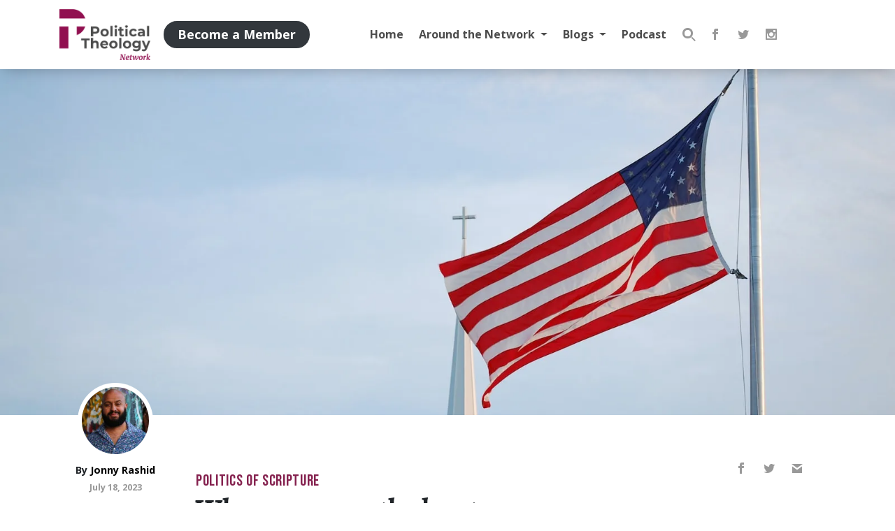

--- FILE ---
content_type: text/html; charset=UTF-8
request_url: https://politicaltheology.com/when/
body_size: 24174
content:
<!DOCTYPE html><html lang="en-US"><head><script data-no-optimize="1">var litespeed_docref=sessionStorage.getItem("litespeed_docref");litespeed_docref&&(Object.defineProperty(document,"referrer",{get:function(){return litespeed_docref}}),sessionStorage.removeItem("litespeed_docref"));</script> <meta charset="UTF-8"><meta http-equiv="X-UA-Compatible" content="IE=edge"><meta name="viewport" content="width=device-width, initial-scale=1, shrink-to-fit=no"><meta name="mobile-web-app-capable" content="yes"><meta name="apple-mobile-web-app-capable" content="yes"><meta name="apple-mobile-web-app-title" content="Political Theology Network - Conversation at the intersection of religion and politics"><link rel="profile" href="https://gmpg.org/xfn/11"><link rel="pingback" href="https://politicaltheology.com/xmlrpc.php"> <script type="litespeed/javascript">var et_site_url='https://politicaltheology.com';var et_post_id='75121';function et_core_page_resource_fallback(a,b){"undefined"===typeof b&&(b=a.sheet.cssRules&&0===a.sheet.cssRules.length);b&&(a.onerror=null,a.onload=null,a.href?a.href=et_site_url+"/?et_core_page_resource="+a.id+et_post_id:a.src&&(a.src=et_site_url+"/?et_core_page_resource="+a.id+et_post_id))}</script><title>When we serve the least among us, we serve God | Political Theology Network</title><link rel="canonical" href="https://politicaltheology.com/when/" /><meta name="description" content="God’s call is not to engage in politics of personal power or self-service, but engage in a politics of liberation, one that ends the idolatrous hold on power so…" /><meta property="og:type" content="article" /><meta property="og:locale" content="en_US" /><meta property="og:site_name" content="Political Theology Network" /><meta property="og:title" content="When we serve the least among us, we serve God | Political Theology Network" /><meta property="og:description" content="God’s call is not to engage in politics of personal power or self-service, but engage in a politics of liberation, one that ends the idolatrous hold on power so many have." /><meta property="og:url" content="https://politicaltheology.com/when/" /><meta property="og:image" content="https://politicaltheology.com/wp-content/uploads/2023/07/7soebrf1yog.jpg" /><meta property="og:image:width" content="1600" /><meta property="og:image:height" content="1064" /><meta property="article:published_time" content="2023-07-18T15:36:25+00:00" /><meta property="article:modified_time" content="2023-07-18T15:36:28+00:00" /><meta property="article:publisher" content="https://www.facebook.com/PoliticalTheologyNetwork" /><meta name="twitter:card" content="summary_large_image" /><meta name="twitter:site" content="@poltheonetwork" /><meta name="twitter:title" content="When we serve the least among us, we serve God | Political Theology Network" /><meta name="twitter:description" content="God’s call is not to engage in politics of personal power or self-service, but engage in a politics of liberation, one that ends the idolatrous hold on power so many have." /><meta name="twitter:image" content="https://politicaltheology.com/wp-content/uploads/2023/07/7soebrf1yog.jpg" /><meta name="google-site-verification" content="zbsxk6rif3jB8ka33bTlMZaOY9HrHERoish5K70CmZ0" /> <script type="application/ld+json">{"@context":"https://schema.org","@graph":[{"@type":"WebSite","@id":"https://politicaltheology.com/#/schema/WebSite","url":"https://politicaltheology.com/","name":"Political Theology Network","description":"Conversation at the intersection of religion and politics","inLanguage":"en-US","potentialAction":{"@type":"SearchAction","target":{"@type":"EntryPoint","urlTemplate":"https://politicaltheology.com/search/{search_term_string}/"},"query-input":"required name=search_term_string"},"publisher":{"@type":"Organization","@id":"https://politicaltheology.com/#/schema/Organization","name":"Political Theology Network","url":"https://politicaltheology.com/","logo":{"@type":"ImageObject","url":"https://politicaltheology.com/wp-content/uploads/2018/01/logo-dark-1.png","contentUrl":"https://politicaltheology.com/wp-content/uploads/2018/01/logo-dark-1.png","width":300,"height":168}}},{"@type":"WebPage","@id":"https://politicaltheology.com/when/","url":"https://politicaltheology.com/when/","name":"When we serve the least among us, we serve God | Political Theology Network","description":"God’s call is not to engage in politics of personal power or self-service, but engage in a politics of liberation, one that ends the idolatrous hold on power so…","inLanguage":"en-US","isPartOf":{"@id":"https://politicaltheology.com/#/schema/WebSite"},"breadcrumb":{"@type":"BreadcrumbList","@id":"https://politicaltheology.com/#/schema/BreadcrumbList","itemListElement":[{"@type":"ListItem","position":1,"item":"https://politicaltheology.com/","name":"Political Theology Network"},{"@type":"ListItem","position":2,"item":"https://politicaltheology.com/category/politics-of-scripture/","name":"Category: Politics of Scripture"},{"@type":"ListItem","position":3,"name":"When we serve the least among us, we serve God"}]},"potentialAction":{"@type":"ReadAction","target":"https://politicaltheology.com/when/"},"datePublished":"2023-07-18T15:36:25+00:00","dateModified":"2023-07-18T15:36:28+00:00","author":{"@type":"Person","@id":"https://politicaltheology.com/#/schema/Person/ef9f0b344e0810be6ea230a96f5c909c","name":"Jonny Rashid","description":"Jonny Rashid is the pastor for West Philadelphia Mennonite Fellowship and author of Jesus Takes A Side. An abolitionist and a housing activist, he is also an avid cook, who blogs at jonnyrashid.com. Jonny studied journalism, education and history at..."}}]}</script> <link rel='dns-prefetch' href='//stats.wp.com' /><link rel="alternate" title="oEmbed (JSON)" type="application/json+oembed" href="https://politicaltheology.com/wp-json/oembed/1.0/embed?url=https%3A%2F%2Fpoliticaltheology.com%2Fwhen%2F" /><link rel="alternate" title="oEmbed (XML)" type="text/xml+oembed" href="https://politicaltheology.com/wp-json/oembed/1.0/embed?url=https%3A%2F%2Fpoliticaltheology.com%2Fwhen%2F&#038;format=xml" /><style id='wp-img-auto-sizes-contain-inline-css' type='text/css'>img:is([sizes=auto i],[sizes^="auto," i]){contain-intrinsic-size:3000px 1500px}
/*# sourceURL=wp-img-auto-sizes-contain-inline-css */</style><style id="litespeed-ccss">img:is([sizes="auto"i],[sizes^="auto,"i]){contain-intrinsic-size:3000px 1500px}.wp-block-button__link{align-content:center;box-sizing:border-box;display:inline-block;height:100%;text-align:center;word-break:break-word}:where(.wp-block-button__link){border-radius:9999px;box-shadow:none;padding:calc(.667em + 2px) calc(1.333em + 2px);text-decoration:none}:root :where(.wp-block-button.is-style-outline>.wp-block-button__link){border:2px solid;padding:.667em 1.333em}:root :where(.wp-block-button.is-style-outline>.wp-block-button__link:not(.has-text-color)){color:currentColor}:root :where(.wp-block-button.is-style-outline>.wp-block-button__link:not(.has-background)){background-color:initial;background-image:none}.wp-block-buttons{box-sizing:border-box}.wp-block-buttons>.wp-block-button{display:inline-block;margin:0}.wp-block-buttons .wp-block-button__link{width:100%}ul{box-sizing:border-box}:root{--wp--preset--font-size--normal:16px;--wp--preset--font-size--huge:42px}.screen-reader-text{border:0;clip-path:inset(50%);height:1px;margin:-1px;overflow:hidden;padding:0;position:absolute;width:1px;word-wrap:normal!important}.wp-block-button__link{color:#fff;background-color:#32373c;border-radius:9999px;box-shadow:none;text-decoration:none;padding:calc(.667em + 2px) calc(1.333em + 2px);font-size:1.125em}:root{--wp--preset--aspect-ratio--square:1;--wp--preset--aspect-ratio--4-3:4/3;--wp--preset--aspect-ratio--3-4:3/4;--wp--preset--aspect-ratio--3-2:3/2;--wp--preset--aspect-ratio--2-3:2/3;--wp--preset--aspect-ratio--16-9:16/9;--wp--preset--aspect-ratio--9-16:9/16;--wp--preset--color--black:#000;--wp--preset--color--cyan-bluish-gray:#abb8c3;--wp--preset--color--white:#fff;--wp--preset--color--pale-pink:#f78da7;--wp--preset--color--vivid-red:#cf2e2e;--wp--preset--color--luminous-vivid-orange:#ff6900;--wp--preset--color--luminous-vivid-amber:#fcb900;--wp--preset--color--light-green-cyan:#7bdcb5;--wp--preset--color--vivid-green-cyan:#00d084;--wp--preset--color--pale-cyan-blue:#8ed1fc;--wp--preset--color--vivid-cyan-blue:#0693e3;--wp--preset--color--vivid-purple:#9b51e0;--wp--preset--color--primary:#90104f;--wp--preset--color--dark:#3e4245;--wp--preset--color--grey:#e4e4e4;--wp--preset--color--light:#eee;--wp--preset--color--transparent:transparent;--wp--preset--gradient--vivid-cyan-blue-to-vivid-purple:linear-gradient(135deg,rgba(6,147,227,1) 0%,rgb(155,81,224) 100%);--wp--preset--gradient--light-green-cyan-to-vivid-green-cyan:linear-gradient(135deg,rgb(122,220,180) 0%,rgb(0,208,130) 100%);--wp--preset--gradient--luminous-vivid-amber-to-luminous-vivid-orange:linear-gradient(135deg,rgba(252,185,0,1) 0%,rgba(255,105,0,1) 100%);--wp--preset--gradient--luminous-vivid-orange-to-vivid-red:linear-gradient(135deg,rgba(255,105,0,1) 0%,rgb(207,46,46) 100%);--wp--preset--gradient--very-light-gray-to-cyan-bluish-gray:linear-gradient(135deg,rgb(238,238,238) 0%,rgb(169,184,195) 100%);--wp--preset--gradient--cool-to-warm-spectrum:linear-gradient(135deg,rgb(74,234,220) 0%,rgb(151,120,209) 20%,rgb(207,42,186) 40%,rgb(238,44,130) 60%,rgb(251,105,98) 80%,rgb(254,248,76) 100%);--wp--preset--gradient--blush-light-purple:linear-gradient(135deg,rgb(255,206,236) 0%,rgb(152,150,240) 100%);--wp--preset--gradient--blush-bordeaux:linear-gradient(135deg,rgb(254,205,165) 0%,rgb(254,45,45) 50%,rgb(107,0,62) 100%);--wp--preset--gradient--luminous-dusk:linear-gradient(135deg,rgb(255,203,112) 0%,rgb(199,81,192) 50%,rgb(65,88,208) 100%);--wp--preset--gradient--pale-ocean:linear-gradient(135deg,rgb(255,245,203) 0%,rgb(182,227,212) 50%,rgb(51,167,181) 100%);--wp--preset--gradient--electric-grass:linear-gradient(135deg,rgb(202,248,128) 0%,rgb(113,206,126) 100%);--wp--preset--gradient--midnight:linear-gradient(135deg,rgb(2,3,129) 0%,rgb(40,116,252) 100%);--wp--preset--font-size--small:13px;--wp--preset--font-size--medium:20px;--wp--preset--font-size--large:36px;--wp--preset--font-size--x-large:42px;--wp--preset--spacing--20:0.44rem;--wp--preset--spacing--30:0.67rem;--wp--preset--spacing--40:1rem;--wp--preset--spacing--50:1.5rem;--wp--preset--spacing--60:2.25rem;--wp--preset--spacing--70:3.38rem;--wp--preset--spacing--80:5.06rem;--wp--preset--shadow--natural:6px 6px 9px rgba(0, 0, 0, 0.2);--wp--preset--shadow--deep:12px 12px 50px rgba(0, 0, 0, 0.4);--wp--preset--shadow--sharp:6px 6px 0px rgba(0, 0, 0, 0.2);--wp--preset--shadow--outlined:6px 6px 0px -3px rgba(255, 255, 255, 1), 6px 6px rgba(0, 0, 0, 1);--wp--preset--shadow--crisp:6px 6px 0px rgba(0, 0, 0, 1)}.et_monarch .et_social_popup_content,.et_monarch .et_social_networks,.et_monarch .et_social_networks div,.et_monarch .et_social_networks span,.et_monarch .et_social_networks a,.et_monarch .et_social_networks i,.et_monarch .et_social_networks ul,.et_monarch .et_social_networks li,.et_monarch .widget_monarchwidget li,.et_monarch .widget .et_social_networks li,.et_monarch .widget_monarchwidget li:before,.et_monarch .widget_monarchwidget li:after,.et_monarch .et_social_popup_content h3,.et_monarch .et_social_popup_content p,.et_monarch .et_social_popup_content:after{font-family:"Open Sans",helvetica,arial,sans-serif;line-height:1em;text-transform:none;font-weight:400;margin:0;padding:0;border:0;outline:0;font-size:100%;vertical-align:baseline;background-image:none;-webkit-box-sizing:content-box;-moz-box-sizing:content-box;box-sizing:content-box;-webkit-transform:translate3d(0,0,0);transform:translate3d(0,0,0);-moz-transform:translate3d(0,0,0);-o-transform:translate3d(0,0,0);-webkit-font-smoothing:antialiased;-moz-osx-font-smoothing:grayscale}.et_monarch .et_social_networks{font-family:"Open Sans",helvetica,arial,sans-serif;line-height:1em;font-weight:400;-webkit-font-smoothing:antialiased;-moz-osx-font-smoothing:grayscale}.et_monarch .et_social_popup h3{font-family:"Open Sans",helvetica,arial,sans-serif;font-size:26px;line-height:1.1em;color:#333;font-weight:400;letter-spacing:.5px;-webkit-font-smoothing:antialiased;-moz-osx-font-smoothing:grayscale}.et_monarch .et_social_popup p{font-family:"Open Sans",sans-serif;font-size:14px;color:#999;font-weight:400;line-height:1.6em;margin-top:6px;-webkit-font-smoothing:antialiased;-moz-osx-font-smoothing:grayscale}.et_monarch .et_social_icon,.et_monarch .et_social_networks .et_social_network_label{color:#FFF}.et_monarch .et_social_networks.et_social_circle .et_social_network_label,.et_monarch .et_social_networks.et_social_circle .et_social_networkname{color:#444!important}.et_monarch .et_social_networks,.et_monarch .widget_monarchwidget a{text-shadow:none!important}.et_monarch .et_social_icon,.et_monarch .et_social_icon:before,.et_monarch .et_social_icon:after{font-family:"ETmonarch";speak:none;font-style:normal;font-size:16px;line-height:16px;font-weight:400;font-variant:normal;text-transform:none;-webkit-font-smoothing:antialiased;-moz-osx-font-smoothing:grayscale;text-align:center;display:block}.et_monarch .et_social_icon_cancel:after{content:""}.et_monarch .et_social_icon_gmail:before,.et_monarch .et_social_icon_gmail:after{content:""}.et_monarch .et_social_icon_instagram:before,.et_monarch .et_social_icon_instagram:after{content:""}.et_monarch .et_social_icon_facebook:before,.et_monarch .et_social_icon_facebook:after{content:""}.et_monarch .et_social_icon_twitter:before,.et_monarch .et_social_icon_twitter:after{content:""}.et_monarch .et_social_facebook,.et_monarch .et_social_facebook,.et_monarch .et_social_networks.et_social_circle .et_social_facebook i{background-color:#3a579a}.et_monarch .widget_monarchwidget li.et_social_facebook{background-color:#3a579a!important}.et_monarch .et_social_twitter,.et_monarch .et_social_twitter,.et_monarch .et_social_networks.et_social_circle .et_social_twitter i{background-color:#00abf0}.et_monarch .widget_monarchwidget li.et_social_twitter{background-color:#00abf0!important}.et_monarch .et_social_instagram,.et_monarch .et_social_networks.et_social_circle .et_social_instagram i{background-color:#517fa4}.et_monarch .widget_monarchwidget li.et_social_instagram{background-color:#517fa4!important}.et_monarch .et_social_gmail,.et_monarch .et_social_networks.et_social_circle .et_social_gmail i{background-color:#dd4b39}.widget_monarchwidget li{background-image:none!important;list-style:none;padding:0!important;margin-bottom:0!important;border:none!important}.widget_monarchwidget li,.et_monarch .widget_monarchwidget li:after{border:none!important}.widget_monarchwidget li:before{display:none}.et_monarch .widget_monarchwidget .et_social_networks.et_social_circle ul li{background-color:transparent!important}.et_monarch .et_social_header{text-align:left;margin-bottom:25px}.et_monarch .et_social_popup_content a.et_social_icon_cancel{position:absolute;top:15px;right:15px;color:#666}.et_monarch .et_social_popup .et_social_icon:after{display:block}.et_monarch .et_social_popup_content{padding:25px 20px;background-color:#fff;text-align:left;width:84%;max-width:600px;position:fixed;z-index:999999999;left:50%;margin-left:-320px;-webkit-border-radius:3px;-moz-border-radius:3px;border-radius:3px;-webkit-box-shadow:0 0 60px rgb(0 0 0/.2);-moz-box-shadow:0 0 60px rgb(0 0 0/.2);box-shadow:0 0 60px rgb(0 0 0/.2)}.et_monarch .et_social_popup:after{content:"";background-color:rgb(0 0 0/.6);top:0;left:0;width:100%;height:100%;position:fixed;z-index:99999999;display:block;opacity:0}.et_monarch .et_social_popup_content .et_social_networks{overflow:auto}.et_monarch .et_social_networkname{word-break:break-all}.et_monarch .et_social_icon{position:relative;z-index:100}.et_monarch .et_social_networks span.et_social_overlay{height:100%;width:100%;background-color:rgb(0 0 0/.1);bottom:0;left:0;z-index:1;position:absolute}.et_monarch .et_social_inline_bottom{margin-top:40px}.et_monarch .et_social_networks.et_social_left .et_social_networkname{line-height:1em;display:inline-block}.widget_monarchwidget{width:auto;float:none!important}.et_monarch .et_social_networks{width:100%;display:inline-block}.et_monarch .et_social_networks .et_social_icons_container{padding:0!important;margin:0!important;line-height:1em!important;display:inline-block;width:inherit}.et_monarch .et_social_networks li,.et_monarch .widget_monarchwidget .et_social_networks li,.et_monarch .widget .et_social_networks li{float:left;position:relative;margin:2%0 0 2%;overflow:hidden;min-height:40px;line-height:0}.et_monarch .et_social_networks li a{line-height:0}.et_monarch .et_social_networks.et_social_nospace li{margin:0!important}.et_monarch .et_social_networks li,.et_monarch .et_social_networks li a,.et_monarch .et_social_icon{display:block;overflow:hidden;-webkit-box-sizing:border-box;-moz-box-sizing:border-box;box-sizing:border-box}.et_monarch .et_social_networks div.et_social_network_label{font-size:14px}.et_monarch .et_social_networks div,.et_monarch .et_social_networks span,.et_monarch .et_social_networks li i{position:relative;z-index:2}.et_monarch .et_social_networks .et_social_icon,.et_monarch .et_social_networks .et_social_icon:before,.et_monarch .et_social_networks .et_social_icon:after{width:40px;height:40px;line-height:40px;display:inline-block;-webkit-border-radius:100px;-moz-border-radius:100px;border-radius:100px}.et_monarch .et_social_networks .et_social_networkname{font-weight:700}.et_monarch .et_social_networkname{display:none}.et_monarch .et_social_withnetworknames .et_social_networkname{display:inherit}.et_monarch .et_social_icon:after{display:none}.et_monarch .et_social_simple li a{padding:0!important}.et_monarch .et_social_simple.et_social_left .et_social_network_label div{margin-left:0!important}.et_monarch .et_social_simple.et_social_left .et_social_network_label{padding-left:0!important}.et_monarch .et_social_simple li .et_social_overlay{margin:0!important;display:none}.et_monarch .et_social_icon:before,.et_monarch .et_social_icon:after{position:relative;width:100%}.et_monarch .et_social_icon:after{display:none}.et_monarch .et_social_circle .et_social_icon:before,.et_monarch .et_social_circle .et_social_icon:after{width:100%!important;-webkit-border-radius:100px;-moz-border-radius:100px;border-radius:100px}.et_monarch .et_social_circle li{width:40px;-webkit-border-radius:100px;-moz-border-radius:100px;border-radius:100px;margin-bottom:10px;left:0}.et_monarch .et_social_left{text-align:left}.et_monarch .et_social_left .et_social_network_label{margin-left:40px;padding:7px 14px 10px 10px}.et_monarch .et_social_left .et_social_network_label div{margin:6px 4px 0 4px}.et_monarch .et_social_left .et_social_overlay{background-color:rgb(0 0 0/.1);margin:0 0 0 40px}.et_monarch .et_social_left.et_social_circle .et_social_network_label{margin-left:46px!important;padding:6px 0 0 0;padding-right:0!important}.et_monarch .et_social_left .et_social_icon{float:left}.et_monarch .et_social_networks.et_social_circle li{background-color:transparent!important;-webkit-border-radius:0;-moz-border-radius:0;border-radius:0}.et_monarch .et_social_circle .et_social_overlay{display:none}.et_monarch .et_social_autowidth li{width:auto;margin:0 2% 2%0!important}.et_monarch .et_social_autowidth li:first-child{margin-left:0;clear:both}.et_monarch .et_social_popup{display:none}.et_monarch .et_social_icons_container a,a.et_social_icon_cancel{text-decoration:none!important}.et_monarch .et_social_inline_bottom{margin-top:30px}@media only screen and (max-width:1024px){.et_monarch .et_social_popup_content{margin-left:-42%;box-sizing:border-box;max-width:none}}@media only screen and (max-width:767px){.et_monarch .et_social_networks li{margin:2%0 0 2%!important;width:49%!important;clear:none!important}.et_monarch .et_social_networks li:nth-child(2n+1){margin-left:0!important;clear:both!important}.et_monarch .et_social_networks li:nth-child(-n+2){margin-top:0!important}.et_monarch .et_social_networks.et_social_nospace li{width:50%!important}.et_monarch .et_social_autowidth.et_social_networks li:nth-child(n){width:auto!important;margin:0 2% 2%0!important;clear:none!important}.et_monarch .et_social_autowidth.et_social_nospace li:nth-child(n){margin:0!important}}@media only screen and (max-width:479px){.et_monarch .et_social_networks li{width:100%!important;margin-left:0!important;clear:both!important}.et_monarch .et_social_networks li:first-child{margin-top:0!important}.et_monarch .et_social_networks li:nth-child(n+2){margin:2%0 0 0!important}.et_monarch .et_social_networks.et_social_nospace li{margin:0!important;width:100%!important}.et_monarch .et_social_autowidth.et_social_networks li:nth-child(n){width:auto!important;margin:0 2% 2%0!important;clear:none!important}.et_monarch .et_social_autowidth.et_social_nospace li:nth-child(n){margin:0!important}}h1,h2,h3,p,ul{margin-top:0}p,ul{margin-bottom:1rem}body{text-align:left}button,input{overflow:visible}aside,header,nav{display:block}.img-fluid{max-width:100%}.img-fluid{height:auto}a{text-decoration:none}.dropdown-toggle,.navbar-brand,.sr-only{white-space:nowrap}body{background-color:#fff}a{background-color:#fff0}a{color:#000}:root{--blue:#007bff;--indigo:#6610f2;--purple:#6f42c1;--pink:#e83e8c;--red:#dc3545;--orange:#fd7e14;--yellow:#ffc107;--green:#28a745;--teal:#20c997;--cyan:#17a2b8;--white:#fff;--gray:#6c757d;--gray-dark:#343a40;--primary:#85224f;--secondary:#6c757d;--success:#28a745;--info:#17a2b8;--warning:#ffc107;--danger:#dc3545;--light:#eee;--dark:#3e4245;--breakpoint-xs:0;--breakpoint-sm:576px;--breakpoint-md:768px;--breakpoint-lg:992px;--breakpoint-xl:1200px;--font-family-sans-serif:"Open Sans",sans-serif;--font-family-monospace:SFMono-Regular,Menlo,Monaco,Consolas,"Liberation Mono","Courier New",monospace}*,::after,::before{-webkit-box-sizing:border-box;box-sizing:border-box}html{font-family:sans-serif;line-height:1.15;-webkit-text-size-adjust:100%}body{margin:0;font-family:"Open Sans",sans-serif;font-size:1rem;font-weight:400;line-height:1.5;color:#212529}ul ul{margin-bottom:0}img{vertical-align:middle}img{border-style:none}button,input{margin:0;font-family:inherit;font-size:inherit;line-height:inherit}button{text-transform:none}[type=button],[type=submit],button{-webkit-appearance:button}[type=button]::-moz-focus-inner,[type=submit]::-moz-focus-inner,button::-moz-focus-inner{padding:0;border-style:none}[type=search]{outline-offset:-2px;-webkit-appearance:none}[type=search]::-webkit-search-decoration{-webkit-appearance:none}::-webkit-file-upload-button{font:inherit;-webkit-appearance:button}h1,h2,h3{margin-bottom:.5rem;font-family:Alegreya,serif;font-weight:500;line-height:1.2}h1{font-size:2.5rem}h2{font-size:2rem}h3{font-size:1.75rem}.form-control{font-weight:400}label{margin-bottom:.5rem}.container{width:100%;padding-right:15px;padding-left:15px;margin-right:auto;margin-left:auto}@media (min-width:576px){.container{max-width:540px}}@media (min-width:768px){.container{max-width:720px}}@media (min-width:992px){.container{max-width:960px}}@media (min-width:1200px){.container{max-width:1140px}}.row{display:-webkit-box;display:-ms-flexbox;display:flex;-ms-flex-wrap:wrap;flex-wrap:wrap;margin-right:-15px;margin-left:-15px}.col-lg,.col-lg-2{position:relative;width:100%;padding-right:15px;padding-left:15px}@media (min-width:992px){.col-lg{-ms-flex-preferred-size:0;flex-basis:0%;-webkit-box-flex:1;-ms-flex-positive:1;flex-grow:1;max-width:100%}.col-lg-2{-webkit-box-flex:0;-ms-flex:0 0 16.66667%;flex:0 0 16.66667%;max-width:16.66667%}}.form-control{display:block;width:100%;height:calc(1.5em + .75rem + 6px);font-size:1rem;line-height:1.5;color:#495057;background-clip:padding-box;border-radius:3px}.form-control::-ms-expand{background-color:#fff0;border:0}.form-control:-moz-focusring{color:#fff0;text-shadow:0 0 0#495057}.form-control::-webkit-input-placeholder{opacity:1}.form-control::-moz-placeholder{opacity:1}.form-control:-ms-input-placeholder{opacity:1}.form-control::-ms-input-placeholder{opacity:1}.dropdown{position:relative}.dropdown-toggle::after{vertical-align:.255em;content:"";border-right:.3em solid #fff0;border-left:.3em solid #fff0}.collapse:not(.show){display:none}.dropdown-toggle::after{display:inline-block;margin-left:.255em;border-top:.3em solid;border-bottom:0}.dropdown-menu{position:absolute;top:100%;left:0;z-index:1000;display:none;float:left;min-width:10rem;padding:.5rem 0;margin:.125rem 0 0;font-size:1rem;color:#212529;text-align:left;list-style:none;background-color:#fff;background-clip:padding-box;border:3px solid rgb(0 0 0/.15);border-radius:3px}.navbar-nav{margin-bottom:0}.navbar{-ms-flex-wrap:wrap}.navbar{position:relative}.nav-link,.navbar{padding:.5rem 1rem}.nav-link{display:block}.navbar{display:-webkit-box;display:-ms-flexbox;display:flex;flex-wrap:wrap;-webkit-box-align:center;-ms-flex-align:center;align-items:center;-webkit-box-pack:justify;-ms-flex-pack:justify;justify-content:space-between}.navbar .container{display:-webkit-box;display:-ms-flexbox;display:flex;-ms-flex-wrap:wrap;flex-wrap:wrap;-webkit-box-align:center;-ms-flex-align:center;align-items:center;-webkit-box-pack:justify;-ms-flex-pack:justify;justify-content:space-between}.navbar-brand{display:inline-block;padding-top:.3125rem;padding-bottom:.3125rem;margin-right:1rem;font-size:1.25rem;line-height:inherit}.navbar-nav{display:-webkit-box;display:-ms-flexbox;display:flex;-webkit-box-orient:vertical;-webkit-box-direction:normal;-ms-flex-direction:column;flex-direction:column;padding-left:0;list-style:none}.navbar-nav .nav-link{padding-right:0;padding-left:0}.navbar-nav .dropdown-menu{position:static;float:none}.navbar-collapse{-ms-flex-preferred-size:100%;flex-basis:100%;-webkit-box-flex:1;-ms-flex-positive:1;flex-grow:1;-webkit-box-align:center;-ms-flex-align:center;align-items:center}.navbar-toggler{padding:.25rem .75rem;font-size:1.25rem;line-height:1;background-color:#fff0;border:3px solid #fff0;border-radius:3px}@media (min-width:992px){.navbar-expand-lg,.navbar-expand-lg .navbar-nav{-webkit-box-orient:horizontal;-webkit-box-direction:normal}.navbar-expand-lg{-ms-flex-flow:row nowrap;flex-flow:row nowrap;-webkit-box-pack:start;-ms-flex-pack:start;justify-content:flex-start}.navbar-expand-lg .navbar-nav{-ms-flex-direction:row;flex-direction:row}.navbar-expand-lg .navbar-nav .dropdown-menu{position:absolute}.navbar-expand-lg .navbar-nav .nav-link{padding-right:.5rem;padding-left:.5rem}.navbar-expand-lg .navbar-collapse{display:-webkit-box!important;display:-ms-flexbox!important;display:flex!important;-ms-flex-preferred-size:auto;flex-basis:auto}.navbar-expand-lg .navbar-toggler{display:none}}.comment-list .comment-meta .says{display:none}.clearfix::after{display:block;clear:both;content:""}@media (min-width:992px){.float-lg-left{float:left!important}}.fixed-top,a.skip-link{position:fixed;right:0}.fixed-top{top:0;left:0;z-index:1030}.sr-only{position:absolute;width:1px;height:1px;padding:0;margin:-1px;overflow:hidden;clip:rect(0,0,0,0);border:0}.ml-auto{margin-left:auto!important}@media (min-width:992px){.pt-lg-5{padding-top:3rem!important}}.text-center{text-align:center!important}.screen-reader-text{font-size:inherit}.wrapper{padding:30px 0}img{max-width:100%;height:auto}a.skip-link{z-index:1000;top:0}.hamburger{padding:15px;display:inline-block;font:inherit;color:inherit;text-transform:none;background-color:#fff0;border:0;margin:0;overflow:visible}.hamburger-box{width:20px;height:15px;display:inline-block;position:relative}.hamburger-inner{display:block;top:50%;margin-top:-1.5px}.hamburger-inner,.hamburger-inner::after,.hamburger-inner::before{width:20px;height:3px;background-color:#85224f;border-radius:0;position:absolute}.hamburger-inner::after,.hamburger-inner::before{content:"";display:block}.hamburger-inner::before{top:-6px}.hamburger-inner::after{bottom:-6px}.hamburger--spring .hamburger-inner{top:1.5px}.hamburger--spring .hamburger-inner::before{top:6px}.hamburger--spring .hamburger-inner::after{top:12px}.rpi-progress-bar{-webkit-box-sizing:border-box;box-sizing:border-box;position:fixed;width:100%;top:0;left:0}.rpi-progress-bar__position{-webkit-box-sizing:inherit;box-sizing:inherit;height:4px;width:100%;background-color:#85224f;-webkit-transform-origin:0 50%;transform-origin:0 50%;-webkit-transform:scaleX(0);transform:scaleX(0);will-change:transform;position:relative}label{display:inline-block}label{font-weight:400}.author a,.post-title{font-weight:700}.form-control{background-color:#fff;border:2px solid rgb(153 153 153/.5);padding:13.33333px 20px}.form-control::-webkit-input-placeholder{color:#999;opacity:.5}.form-control::-moz-placeholder{color:#999;opacity:.5}.form-control:-ms-input-placeholder{color:#999;opacity:.5}.form-control::-ms-input-placeholder{color:#999;opacity:.5}input,label{font-family:"Open Sans",sans-serif!important}#wrapper-navbar .wp-block-button__link,#wrapper-navbar button,.search-form button{padding:6px 20px}.wp-block-button__link,button{color:#85224f;border:3px solid;background-color:#fff0;border-radius:50px;display:inline-block;font-family:"Open Sans",sans-serif;padding:10px 20px;font-weight:700;font-size:1rem}header .navbar .widget{display:-webkit-box;display:-ms-flexbox}.posted-on,header .navbar .header-widgets .member-buttons{display:block}.post-title{font-family:Alegreya,serif}.wp-block-buttons{margin:0-4px}.wp-block-buttons .wp-block-button{margin:4px}li.menu-item{font-family:"Open Sans",sans-serif}.entry-date{font-size:80%}.posted-on time{color:#999!important}.post-title{margin:0}header .navbar{font-family:"Open Sans",sans-serif}.categories{font-family:"Bebas Neue",sans-serif}.categories a{color:#85224f}.author.vcard{font-size:.9em}#logo,.background-img{background-repeat:no-repeat}img.avatar{border-radius:100%;-webkit-box-shadow:0 0 0 6px #fff;box-shadow:0 0 0 6px #fff;-o-object-fit:cover;object-fit:cover}.avatar-group img.avatar{margin:0 5px 10px;width:96px;height:96px}body img.avatar{width:150px;height:150px}.background-img{background-size:cover;background-position:50% 50%}.hero-image{position:relative;background-color:#e4e4e4}.hero-image .background-img{background-attachment:fixed}.post-hero .background-img{height:calc(65vw);min-height:226px;max-height:calc(100vh - 226px)}.screen-reader-text{border:0;clip:rect(1px,1px,1px,1px);-webkit-clip-path:inset(50%);clip-path:inset(50%);height:1px;margin:-1px;overflow:hidden;padding:0;position:absolute;width:1px;word-wrap:normal!important}.categories{font-size:1.4em;letter-spacing:.03em;font-weight:400;text-transform:uppercase}.hamburger-label{color:#999;font-weight:700;position:relative;top:-2px;font-size:12px}header .navbar{background:#fff;-webkit-box-shadow:0 4px 20px -5px rgb(0 0 0/.3);box-shadow:0 4px 20px -5px rgb(0 0 0/.3);font-size:1rem}header .navbar .navbar-nav{padding:10px 0 20px}header .navbar .navbar-nav .nav-link{padding:.7em;color:#4c4c4c;position:relative;font-weight:700}header .navbar .widget{display:flex;-webkit-box-align:center;-ms-flex-align:center;align-items:center;margin-bottom:20px}header .navbar .member-buttons{display:none}@media (min-width:992px){.post-hero .background-img{height:calc(50vw + 100px);max-height:calc(100vh - 150px)}header .navbar .widget{margin:0}header .navbar .header-widgets{display:-webkit-box;display:-ms-flexbox;display:flex}header .navbar .member-buttons{display:block}header .navbar .header-widgets .member-buttons{display:none}header .navbar .navbar-nav{padding:0}header .navbar .container{-ms-flex-wrap:nowrap;flex-wrap:nowrap}}body.single .post-hero .avatar-group{display:-webkit-box;display:-ms-flexbox;-webkit-box-orient:vertical;-webkit-box-direction:normal}#logo{background-image:url(/wp-content/themes/pt/assets/img/favicon.png);background-size:contain;background-position:0-100px}#logo img{width:130px}.rpi-progress-bar{padding:0;z-index:9999}body.single .title h1{margin:0}.editor-writing-flow>*{margin-left:auto;margin-right:auto;max-width:720px}body.single .post-hero .avatar-group{display:flex;-ms-flex-direction:column;flex-direction:column;top:-70px;position:relative;left:0;width:100%}.et_bloom_bottom_trigger,.et_social_bottom_trigger{display:none}@media (min-width:992px){body.single .post-hero .avatar-group{position:absolute;z-index:999}body.single .post-hero .et_social_inline_bottom{margin:26px 0}#wrapper-navbar .search-form{position:relative}#wrapper-navbar .search-form .search{position:relative;margin:0-8px 0 0;padding:0;top:0;right:0;bottom:0;left:0;width:42px;height:42px;border:none;z-index:4;font-size:0}#wrapper-navbar .search-form .search::after,#wrapper-navbar .search-form .search::before{content:"";position:absolute;margin:auto;right:0;bottom:0}#wrapper-navbar .search-form .search::before{top:13.2px;left:13.2px;width:7.2px;height:2.4px;background:#999;-webkit-transform:rotate(45deg);transform:rotate(45deg)}#wrapper-navbar .search-form .search::after{top:-3px;left:-3px;width:15px;height:15px;border-radius:50px;border:3px solid #999}#wrapper-navbar .search-form .form-control{position:absolute;margin:auto;top:0;right:0;bottom:0;left:0;width:42px;opacity:0;z-index:5}}body.single .title{max-width:720px;margin:auto}body.single .categories{padding-bottom:.5rem}.et_bloom_image{max-width:200px!important}.et_monarch .et_social_networks{width:100%;display:inline-block;text-align:center!important}.et_monarch .et_social_networks ul{display:-webkit-box;display:-ms-flexbox;display:flex}.et_monarch .et_social_networks i{background-color:transparent!important;color:#999!important}.et_monarch .et_social_networks .et_social_icons_container{padding-left:5px!important;width:auto!important;display:-webkit-box;display:-ms-flexbox;display:flex}.search-form label{display:-webkit-box;display:-ms-flexbox;display:flex;-webkit-box-align:center;-ms-flex-align:center;align-items:center;margin:0}.search-form .field{max-width:400px}.search-form .search{margin-left:2px}.et_bloom .et_bloom_optin_5 .et_bloom_form_content{background-color:#901050!important}.et_bloom .et_bloom_optin_5 .et_bloom_form_container .et_bloom_form_header{background-color:#ffffff!important}.et_bloom .et_bloom_optin_5 .et_bloom_form_container h2{font-family:"Open Sans",Helvetica,Arial,Lucida,sans-serif}.et_bloom_optin .wp-block-button__link{border:2px solid #fff!important;border-radius:50px!important;padding:10px 20px!important;color:#fff!important;font-weight:bold!important;margin:auto!important;text-align:center!Important}.et_monarch .widget_monarchwidget .et_social_networks ul li,.et_monarch .widget_monarchwidget.et_social_circle li i{background:#ffffff!important}.et_bloom .et_bloom_optin div,.et_bloom .et_bloom_optin span,.et_bloom .et_bloom_optin h2,.et_bloom .et_bloom_optin a,.et_bloom .et_bloom_optin img{text-transform:none;font-weight:400;margin:0;padding:0;border:0;outline:0;font-size:100%;vertical-align:baseline;background-image:none;-webkit-box-sizing:content-box;-moz-box-sizing:content-box;box-sizing:content-box;-webkit-font-smoothing:antialiased;-moz-osx-font-smoothing:grayscale}.et_bloom .et_bloom_form_header img{height:auto;width:auto}.et_bloom .et_bloom_header_outer{height:auto}.et_bloom .et_bloom_flyin{display:none;position:fixed;bottom:0;z-index:999999;box-sizing:border-box}.et_bloom .et_bloom_flyin_right{right:0;padding-left:10%;max-width:100%}.et_bloom .et_bloom_flyin_right span.et_bloom_close_button{right:auto;left:-10px}.et_bloom .et_flyin_1_field.et_bloom_flyin_bottom_inline{max-width:420px}.et_bloom .et_bloom_form_container_wrapper{position:relative}.et_bloom .et_bloom_form_container,.et_bloom .et_bloom_form_container div,.et_bloom .et_bloom_form_container span,.et_bloom .et_bloom_form_container h2,.et_bloom .et_bloom_form_container a,.et_bloom .et_bloom_form_container img{font-family:"Open Sans",helvetica,arial,sans-serif;line-height:1em;text-transform:none;font-weight:400;margin:0;padding:0;border:0;outline:0;font-size:100%;vertical-align:baseline;background-image:none;-webkit-box-sizing:content-box;-moz-box-sizing:content-box;box-sizing:content-box;-webkit-font-smoothing:antialiased;-moz-osx-font-smoothing:grayscale}.et_bloom .et_bloom_form_container .clearfix:after{visibility:hidden;display:block;font-size:0;content:" ";clear:both;height:0}.et_bloom .et_bloom_form_container{position:relative}.et_bloom .et_bloom_form_container .et_bloom_close_button,.et_bloom .et_bloom_success_checkmark:before{font-family:"ET-Bloom";speak:none;font-style:normal;font-weight:400;font-variant:normal;text-transform:none;line-height:1;font-size:16px!important;-webkit-font-smoothing:antialiased;-moz-osx-font-smoothing:grayscale}.et_bloom .et_bloom_success_container{height:0;overflow:hidden;opacity:0;position:relative;margin:0 auto!important;z-index:-1}.et_bloom .et_bloom_form_container h2.et_bloom_success_message{line-height:1.4em;position:relative;font-size:14px;display:none;opacity:0;z-index:-1;text-align:center;color:#888;background:#fff;padding:10px 10%;width:80%;max-width:300px;border-radius:5px;margin:auto}.et_bloom h2.et_bloom_success_message:after{content:"";position:absolute;left:50%;top:-5px;margin-left:-3px;width:0;height:0;border-left:5px solid #fff0;border-right:5px solid #fff0;border-bottom:5px solid #fff}.et_bloom .et_bloom_success_checkmark:before{content:"";font-size:25px!important;line-height:25px}.et_bloom span.et_bloom_success_checkmark{opacity:0;color:#fff!important;background:#82C016;padding:8px 7px 7px 10px!important;border-radius:30px;left:50%;margin-left:-20px;-webkit-transform:rotate(180deg);-ms-transform:rotate(180deg);transform:rotate(180deg);display:block;height:28px;width:28px;position:absolute;top:30px}.et_bloom .et_bloom_close_button:before{content:"";position:absolute;top:7px;right:7px}.et_bloom .et_bloom_form_container .et_bloom_close_button{position:absolute;top:-10px;right:-10px;width:30px;height:30px;-webkit-border-radius:30px;-moz-border-radius:30px;border-radius:30px;background-color:#fff;-webkit-box-shadow:0 2px 4px 0 rgb(0 0 0/.34);-moz-box-shadow:0 2px 4px 0 rgb(0 0 0/.34);box-shadow:0 2px 4px 0 rgb(0 0 0/.34)}.et_bloom .et_bloom_form_container{background-color:#dadfe4;max-width:640px;z-index:999999999;-webkit-box-shadow:0 0 60px rgb(0 0 0/.2);-moz-box-shadow:0 0 60px rgb(0 0 0/.2);box-shadow:0 0 60px rgb(0 0 0/.2);-webkit-font-smoothing:antialiased;-moz-osx-font-smoothing:grayscale}.et_bloom .et_bloom_form_container,.et_bloom .et_bloom_form_container div,.et_bloom .et_bloom_form_container img{-webkit-box-sizing:border-box;-moz-box-sizing:border-box;box-sizing:border-box}.et_bloom .et_bloom_form_container .et_bloom_form_header{background-color:#fff;padding:15px;overflow:hidden;position:relative}.et_bloom .et_bloom_form_container .et_bloom_form_text{max-width:100%;padding:15px;display:table-cell}.et_bloom .et_bloom_form_header h2{font-size:24px!important;padding-bottom:0!important;font-weight:600!important;line-height:1.1em!important;color:rgb(0 0 0/.8);-webkit-font-smoothing:antialiased;-moz-osx-font-smoothing:grayscale}.et_bloom .et_bloom_form_container .et_bloom_form_content{padding:40px 30px;color:rgb(0 0 0/.5);width:100%;background-color:#E9E9E9;position:relative}.et_bloom .et_bloom_form_container .et_bloom_form_content span{color:#444;font-weight:700!important;margin-bottom:10px!important}.et_bloom .et_bloom_form_container.et_bloom_form_text_light .et_bloom_form_content span{color:#fff!important}.et_bloom .et_bloom_form_container.et_bloom_form_text_light .et_bloom_form_content{color:rgb(255 255 255/.6)}.et_bloom .et_bloom_form_header img{margin:auto}.et_bloom .et_bloom_form_header img,.et_bloom .et_bloom_form_header .et_bloom_form_text{max-width:100%;padding:15px;display:block;clear:both}.et_bloom .et_bloom_image{opacity:0}.et_bloom .et_bloom_image.et_bloom_image_no_animation{opacity:1}@media only screen and (max-width:767px){.et_bloom .et_bloom_form_content{clear:both}}@media screen and (max-width:767px){.et_bloom .et_bloom_form_container .et_bloom_form_header{width:100%!important;max-width:100%!important;float:left!important}}@media screen and (max-width:767px){.et_bloom .et_bloom_form_container_wrapper{flex-direction:column}.et_bloom .et_bloom_form_container .et_bloom_form_header img{float:none!important;max-width:100%!important}.et_bloom .et_bloom_form_text{text-align:center}.et_bloom .et_bloom_flyin{width:100%!important;padding:0 10%!important}}</style><link rel="preload" data-asynced="1" data-optimized="2" as="style" onload="this.onload=null;this.rel='stylesheet'" href="https://politicaltheology.com/wp-content/litespeed/css/25ee7ba81ae26d12649db8664272aa87.css?ver=c7edd" /><script data-optimized="1" type="litespeed/javascript" data-src="https://politicaltheology.com/wp-content/plugins/litespeed-cache/assets/js/css_async.min.js"></script> <style id='wp-block-paragraph-inline-css' type='text/css'>.is-small-text{font-size:.875em}.is-regular-text{font-size:1em}.is-large-text{font-size:2.25em}.is-larger-text{font-size:3em}.has-drop-cap:not(:focus):first-letter{float:left;font-size:8.4em;font-style:normal;font-weight:100;line-height:.68;margin:.05em .1em 0 0;text-transform:uppercase}body.rtl .has-drop-cap:not(:focus):first-letter{float:none;margin-left:.1em}p.has-drop-cap.has-background{overflow:hidden}:root :where(p.has-background){padding:1.25em 2.375em}:where(p.has-text-color:not(.has-link-color)) a{color:inherit}p.has-text-align-left[style*="writing-mode:vertical-lr"],p.has-text-align-right[style*="writing-mode:vertical-rl"]{rotate:180deg}
/*# sourceURL=https://politicaltheology.com/wp-includes/blocks/paragraph/style.min.css */</style><style id='wp-block-quote-inline-css' type='text/css'>.wp-block-quote{box-sizing:border-box;overflow-wrap:break-word}.wp-block-quote.is-large:where(:not(.is-style-plain)),.wp-block-quote.is-style-large:where(:not(.is-style-plain)){margin-bottom:1em;padding:0 1em}.wp-block-quote.is-large:where(:not(.is-style-plain)) p,.wp-block-quote.is-style-large:where(:not(.is-style-plain)) p{font-size:1.5em;font-style:italic;line-height:1.6}.wp-block-quote.is-large:where(:not(.is-style-plain)) cite,.wp-block-quote.is-large:where(:not(.is-style-plain)) footer,.wp-block-quote.is-style-large:where(:not(.is-style-plain)) cite,.wp-block-quote.is-style-large:where(:not(.is-style-plain)) footer{font-size:1.125em;text-align:right}.wp-block-quote>cite{display:block}
/*# sourceURL=https://politicaltheology.com/wp-includes/blocks/quote/style.min.css */</style><style id='global-styles-inline-css' type='text/css'>:root{--wp--preset--aspect-ratio--square: 1;--wp--preset--aspect-ratio--4-3: 4/3;--wp--preset--aspect-ratio--3-4: 3/4;--wp--preset--aspect-ratio--3-2: 3/2;--wp--preset--aspect-ratio--2-3: 2/3;--wp--preset--aspect-ratio--16-9: 16/9;--wp--preset--aspect-ratio--9-16: 9/16;--wp--preset--color--black: #000;--wp--preset--color--cyan-bluish-gray: #abb8c3;--wp--preset--color--white: #fff;--wp--preset--color--pale-pink: #f78da7;--wp--preset--color--vivid-red: #cf2e2e;--wp--preset--color--luminous-vivid-orange: #ff6900;--wp--preset--color--luminous-vivid-amber: #fcb900;--wp--preset--color--light-green-cyan: #7bdcb5;--wp--preset--color--vivid-green-cyan: #00d084;--wp--preset--color--pale-cyan-blue: #8ed1fc;--wp--preset--color--vivid-cyan-blue: #0693e3;--wp--preset--color--vivid-purple: #9b51e0;--wp--preset--color--primary: #90104f;--wp--preset--color--dark: #3e4245;--wp--preset--color--grey: #e4e4e4;--wp--preset--color--light: #eee;--wp--preset--color--transparent: transparent;--wp--preset--gradient--vivid-cyan-blue-to-vivid-purple: linear-gradient(135deg,rgb(6,147,227) 0%,rgb(155,81,224) 100%);--wp--preset--gradient--light-green-cyan-to-vivid-green-cyan: linear-gradient(135deg,rgb(122,220,180) 0%,rgb(0,208,130) 100%);--wp--preset--gradient--luminous-vivid-amber-to-luminous-vivid-orange: linear-gradient(135deg,rgb(252,185,0) 0%,rgb(255,105,0) 100%);--wp--preset--gradient--luminous-vivid-orange-to-vivid-red: linear-gradient(135deg,rgb(255,105,0) 0%,rgb(207,46,46) 100%);--wp--preset--gradient--very-light-gray-to-cyan-bluish-gray: linear-gradient(135deg,rgb(238,238,238) 0%,rgb(169,184,195) 100%);--wp--preset--gradient--cool-to-warm-spectrum: linear-gradient(135deg,rgb(74,234,220) 0%,rgb(151,120,209) 20%,rgb(207,42,186) 40%,rgb(238,44,130) 60%,rgb(251,105,98) 80%,rgb(254,248,76) 100%);--wp--preset--gradient--blush-light-purple: linear-gradient(135deg,rgb(255,206,236) 0%,rgb(152,150,240) 100%);--wp--preset--gradient--blush-bordeaux: linear-gradient(135deg,rgb(254,205,165) 0%,rgb(254,45,45) 50%,rgb(107,0,62) 100%);--wp--preset--gradient--luminous-dusk: linear-gradient(135deg,rgb(255,203,112) 0%,rgb(199,81,192) 50%,rgb(65,88,208) 100%);--wp--preset--gradient--pale-ocean: linear-gradient(135deg,rgb(255,245,203) 0%,rgb(182,227,212) 50%,rgb(51,167,181) 100%);--wp--preset--gradient--electric-grass: linear-gradient(135deg,rgb(202,248,128) 0%,rgb(113,206,126) 100%);--wp--preset--gradient--midnight: linear-gradient(135deg,rgb(2,3,129) 0%,rgb(40,116,252) 100%);--wp--preset--font-size--small: 13px;--wp--preset--font-size--medium: 20px;--wp--preset--font-size--large: 36px;--wp--preset--font-size--x-large: 42px;--wp--preset--spacing--20: 0.44rem;--wp--preset--spacing--30: 0.67rem;--wp--preset--spacing--40: 1rem;--wp--preset--spacing--50: 1.5rem;--wp--preset--spacing--60: 2.25rem;--wp--preset--spacing--70: 3.38rem;--wp--preset--spacing--80: 5.06rem;--wp--preset--shadow--natural: 6px 6px 9px rgba(0, 0, 0, 0.2);--wp--preset--shadow--deep: 12px 12px 50px rgba(0, 0, 0, 0.4);--wp--preset--shadow--sharp: 6px 6px 0px rgba(0, 0, 0, 0.2);--wp--preset--shadow--outlined: 6px 6px 0px -3px rgb(255, 255, 255), 6px 6px rgb(0, 0, 0);--wp--preset--shadow--crisp: 6px 6px 0px rgb(0, 0, 0);}:where(.is-layout-flex){gap: 0.5em;}:where(.is-layout-grid){gap: 0.5em;}body .is-layout-flex{display: flex;}.is-layout-flex{flex-wrap: wrap;align-items: center;}.is-layout-flex > :is(*, div){margin: 0;}body .is-layout-grid{display: grid;}.is-layout-grid > :is(*, div){margin: 0;}:where(.wp-block-columns.is-layout-flex){gap: 2em;}:where(.wp-block-columns.is-layout-grid){gap: 2em;}:where(.wp-block-post-template.is-layout-flex){gap: 1.25em;}:where(.wp-block-post-template.is-layout-grid){gap: 1.25em;}.has-black-color{color: var(--wp--preset--color--black) !important;}.has-cyan-bluish-gray-color{color: var(--wp--preset--color--cyan-bluish-gray) !important;}.has-white-color{color: var(--wp--preset--color--white) !important;}.has-pale-pink-color{color: var(--wp--preset--color--pale-pink) !important;}.has-vivid-red-color{color: var(--wp--preset--color--vivid-red) !important;}.has-luminous-vivid-orange-color{color: var(--wp--preset--color--luminous-vivid-orange) !important;}.has-luminous-vivid-amber-color{color: var(--wp--preset--color--luminous-vivid-amber) !important;}.has-light-green-cyan-color{color: var(--wp--preset--color--light-green-cyan) !important;}.has-vivid-green-cyan-color{color: var(--wp--preset--color--vivid-green-cyan) !important;}.has-pale-cyan-blue-color{color: var(--wp--preset--color--pale-cyan-blue) !important;}.has-vivid-cyan-blue-color{color: var(--wp--preset--color--vivid-cyan-blue) !important;}.has-vivid-purple-color{color: var(--wp--preset--color--vivid-purple) !important;}.has-black-background-color{background-color: var(--wp--preset--color--black) !important;}.has-cyan-bluish-gray-background-color{background-color: var(--wp--preset--color--cyan-bluish-gray) !important;}.has-white-background-color{background-color: var(--wp--preset--color--white) !important;}.has-pale-pink-background-color{background-color: var(--wp--preset--color--pale-pink) !important;}.has-vivid-red-background-color{background-color: var(--wp--preset--color--vivid-red) !important;}.has-luminous-vivid-orange-background-color{background-color: var(--wp--preset--color--luminous-vivid-orange) !important;}.has-luminous-vivid-amber-background-color{background-color: var(--wp--preset--color--luminous-vivid-amber) !important;}.has-light-green-cyan-background-color{background-color: var(--wp--preset--color--light-green-cyan) !important;}.has-vivid-green-cyan-background-color{background-color: var(--wp--preset--color--vivid-green-cyan) !important;}.has-pale-cyan-blue-background-color{background-color: var(--wp--preset--color--pale-cyan-blue) !important;}.has-vivid-cyan-blue-background-color{background-color: var(--wp--preset--color--vivid-cyan-blue) !important;}.has-vivid-purple-background-color{background-color: var(--wp--preset--color--vivid-purple) !important;}.has-black-border-color{border-color: var(--wp--preset--color--black) !important;}.has-cyan-bluish-gray-border-color{border-color: var(--wp--preset--color--cyan-bluish-gray) !important;}.has-white-border-color{border-color: var(--wp--preset--color--white) !important;}.has-pale-pink-border-color{border-color: var(--wp--preset--color--pale-pink) !important;}.has-vivid-red-border-color{border-color: var(--wp--preset--color--vivid-red) !important;}.has-luminous-vivid-orange-border-color{border-color: var(--wp--preset--color--luminous-vivid-orange) !important;}.has-luminous-vivid-amber-border-color{border-color: var(--wp--preset--color--luminous-vivid-amber) !important;}.has-light-green-cyan-border-color{border-color: var(--wp--preset--color--light-green-cyan) !important;}.has-vivid-green-cyan-border-color{border-color: var(--wp--preset--color--vivid-green-cyan) !important;}.has-pale-cyan-blue-border-color{border-color: var(--wp--preset--color--pale-cyan-blue) !important;}.has-vivid-cyan-blue-border-color{border-color: var(--wp--preset--color--vivid-cyan-blue) !important;}.has-vivid-purple-border-color{border-color: var(--wp--preset--color--vivid-purple) !important;}.has-vivid-cyan-blue-to-vivid-purple-gradient-background{background: var(--wp--preset--gradient--vivid-cyan-blue-to-vivid-purple) !important;}.has-light-green-cyan-to-vivid-green-cyan-gradient-background{background: var(--wp--preset--gradient--light-green-cyan-to-vivid-green-cyan) !important;}.has-luminous-vivid-amber-to-luminous-vivid-orange-gradient-background{background: var(--wp--preset--gradient--luminous-vivid-amber-to-luminous-vivid-orange) !important;}.has-luminous-vivid-orange-to-vivid-red-gradient-background{background: var(--wp--preset--gradient--luminous-vivid-orange-to-vivid-red) !important;}.has-very-light-gray-to-cyan-bluish-gray-gradient-background{background: var(--wp--preset--gradient--very-light-gray-to-cyan-bluish-gray) !important;}.has-cool-to-warm-spectrum-gradient-background{background: var(--wp--preset--gradient--cool-to-warm-spectrum) !important;}.has-blush-light-purple-gradient-background{background: var(--wp--preset--gradient--blush-light-purple) !important;}.has-blush-bordeaux-gradient-background{background: var(--wp--preset--gradient--blush-bordeaux) !important;}.has-luminous-dusk-gradient-background{background: var(--wp--preset--gradient--luminous-dusk) !important;}.has-pale-ocean-gradient-background{background: var(--wp--preset--gradient--pale-ocean) !important;}.has-electric-grass-gradient-background{background: var(--wp--preset--gradient--electric-grass) !important;}.has-midnight-gradient-background{background: var(--wp--preset--gradient--midnight) !important;}.has-small-font-size{font-size: var(--wp--preset--font-size--small) !important;}.has-medium-font-size{font-size: var(--wp--preset--font-size--medium) !important;}.has-large-font-size{font-size: var(--wp--preset--font-size--large) !important;}.has-x-large-font-size{font-size: var(--wp--preset--font-size--x-large) !important;}
/*# sourceURL=global-styles-inline-css */</style><style id='classic-theme-styles-inline-css' type='text/css'>/*! This file is auto-generated */
.wp-block-button__link{color:#fff;background-color:#32373c;border-radius:9999px;box-shadow:none;text-decoration:none;padding:calc(.667em + 2px) calc(1.333em + 2px);font-size:1.125em}.wp-block-file__button{background:#32373c;color:#fff;text-decoration:none}
/*# sourceURL=/wp-includes/css/classic-themes.min.css */</style> <script type="litespeed/javascript" data-src="https://politicaltheology.com/wp-includes/js/jquery/jquery.min.js" id="jquery-core-js"></script> <link rel="https://api.w.org/" href="https://politicaltheology.com/wp-json/" /><link rel="alternate" title="JSON" type="application/json" href="https://politicaltheology.com/wp-json/wp/v2/posts/75121" /><link rel="EditURI" type="application/rsd+xml" title="RSD" href="https://politicaltheology.com/xmlrpc.php?rsd" /> <script type="text/javascript">function powerpress_pinw(pinw_url){window.open(pinw_url, 'PowerPressPlayer','toolbar=0,status=0,resizable=1,width=460,height=320');	return false;}
                //-->

                // tabnab protection
                window.addEventListener('load', function () {
                    // make all links have rel="noopener noreferrer"
                    document.querySelectorAll('a[target="_blank"]').forEach(link => {
                        link.setAttribute('rel', 'noopener noreferrer');
                    });
                });</script> <script type="litespeed/javascript">document.documentElement.className+=" js"</script> <style>img#wpstats{display:none}</style> <script type="litespeed/javascript" data-src="https://www.googletagmanager.com/gtag/js?id=G-57HNQSM48P"></script> <script type="litespeed/javascript">window.dataLayer=window.dataLayer||[];function gtag(){dataLayer.push(arguments)}
gtag('js',new Date());gtag('config','G-57HNQSM48P',{'cookie_domain':'politicaltheology.com','cookie_flags':'samesite=none;secure'});gtag('config','GT-WPFFJNMG');gtag('set','linker',{'domains':['politicaltheology.com']})</script> <style type="text/css" id="et-bloom-custom-css">.et_bloom .et_bloom_optin_5 .et_bloom_form_content { background-color: #901050 !important; } .et_bloom .et_bloom_optin_5 .et_bloom_form_container .et_bloom_form_header { background-color: #ffffff !important; } .et_bloom .et_bloom_optin_5 .et_bloom_form_container h2, .et_bloom .et_bloom_optin_5 .et_bloom_form_container h2 span, .et_bloom .et_bloom_optin_5 .et_bloom_form_container h2 strong { font-family: "Open Sans", Helvetica, Arial, Lucida, sans-serif; }.et_bloom .et_bloom_optin_5 .et_bloom_form_container p, .et_bloom .et_bloom_optin_5 .et_bloom_form_container p span, .et_bloom .et_bloom_optin_5 .et_bloom_form_container p strong, .et_bloom .et_bloom_optin_5 .et_bloom_form_container form input, .et_bloom .et_bloom_optin_5 .et_bloom_form_container form button span { font-family: "Open Sans", Helvetica, Arial, Lucida, sans-serif; } .et_bloom_optin .wp-block-button__link { border:2px solid #fff !important; border-radius: 50px !important; padding: 10px 20px !important; color:#fff !important; font-weight:bold!important; margin:auto !important; text-align:center !Important; } .et_bloom_optin .wp-block-button__link:hover { background: #fff !important; color:#85224f !important; }</style><link rel="preload" href="https://politicaltheology.com/wp-content/plugins/bloom/core/admin/fonts/modules.ttf" as="font" crossorigin="anonymous"><style type="text/css" id="et-social-custom-css">.et_monarch .widget_monarchwidget .et_social_networks ul li, .et_monarch .widget_monarchwidget.et_social_circle li i { background: #ffffff !important; } .et_monarch .widget_monarchwidget.et_social_rounded .et_social_icons_container li:hover, .et_monarch .widget_monarchwidget.et_social_rectangle .et_social_icons_container li:hover, .et_monarch .widget_monarchwidget.et_social_circle .et_social_icons_container li:hover i.et_social_icon { background: #f2f2f2 !important; }</style><link rel="icon" href="https://politicaltheology.com/wp-content/uploads/2018/01/favicon-1-45x45.png" sizes="32x32" /><link rel="icon" href="https://politicaltheology.com/wp-content/uploads/2018/01/favicon-1.png" sizes="192x192" /><link rel="apple-touch-icon" href="https://politicaltheology.com/wp-content/uploads/2018/01/favicon-1.png" /><meta name="msapplication-TileImage" content="https://politicaltheology.com/wp-content/uploads/2018/01/favicon-1.png" /></head><body class="wp-singular post-template-default single single-post postid-75121 single-format-standard wp-custom-logo wp-theme-pt et_bloom et_monarch group-blog"><div class="rpi-progress-bar" role="progressbar"
aria-valuemin="0" aria-valuemax="100" aria-valuenow="0"><div class="rpi-progress-bar__position" aria-hidden="true"></div><div class="rpi-progress-bar__percentage"></div></div><div id="rpi-progress-bar-container" role="progressbar"
aria-valuemin="0" aria-valuemax="100" aria-valuenow="0"><div class="rpi-progress-bar-container__position" aria-hidden="true"></div><div class="rpi-progress-bar-container__percentage"></div></div><header class="wrapper-fluid wrapper-navbar" id="wrapper-navbar">
xbn .
<a class="skip-link screen-reader-text sr-only" href="#content">
Skip to content    </a><nav id="navbar" class="navbar-expand-lg js-scroll-trigger fixed-top navbar-fixed "><div class="navbar"><div class="container"><div id="logo">
<a href="https://politicaltheology.com/" class="navbar-brand custom-logo-link" rel="home"><img data-lazyloaded="1" src="[data-uri]" width="300" height="168" data-src="https://politicaltheology.com/wp-content/uploads/2018/01/logo-dark-1.png.webp" class="img-fluid" alt="Political Theology Network" decoding="async" fetchpriority="high" data-srcset="https://politicaltheology.com/wp-content/uploads/2018/01/logo-dark-1.png.webp 300w, https://politicaltheology.com/wp-content/uploads/2018/01/logo-dark-1-150x84.png.webp 150w" data-sizes="(max-width: 300px) 100vw, 300px" /></a></div><div class="wp-block-buttons member-buttons"><div class="wp-block-button is-style-outline"><a class="wp-block-button__link" href="//politicaltheology.com/membership/">Become a Member</a></div></div>
<button class="navbar-toggler hamburger hamburger--spring" type="button"
data-toggle="collapse" data-target=".navbarNavDropdown"
aria-controls="navbarNavDropdown" aria-expanded="false" aria-label="Toggle navigation">
<span class="hamburger-box">
<span class="hamburger-inner"></span>
</span>
<span class="hamburger-label">MENU</span>
</button><div class="main-menu collapse navbar-collapse navbarNavDropdown"><ul id="main-menu" class="navbar-nav ml-auto"><li id="menu-item-63478" class="menu-item menu-item-type-post_type menu-item-object-page menu-item-home nav-item menu-item-63478"><a title="Home" href="https://politicaltheology.com/" class="nav-link">Home</a></li><li id="menu-item-69846" class="menu-item menu-item-type-custom menu-item-object-custom menu-item-has-children nav-item menu-item-69846 dropdown"><a title="Around the Network" href="#" data-toggle="dropdown" class="nav-link dropdown-toggle">Around the Network <span class="caret"></span></a><ul class=" dropdown-menu" role="menu"><li id="menu-item-69847" class="menu-item menu-item-type-taxonomy menu-item-object-category nav-item menu-item-69847"><a title="PTN Announcements" href="https://politicaltheology.com/category/around-the-network/" class="nav-link">PTN Announcements</a></li><li id="menu-item-69848" class="menu-item menu-item-type-post_type menu-item-object-page nav-item menu-item-69848"><a title="About the Political Theology Network" href="https://politicaltheology.com/about/" class="nav-link">About the Political Theology Network</a></li></ul></li><li id="menu-item-69849" class="menu-item menu-item-type-custom menu-item-object-custom menu-item-has-children nav-item menu-item-69849 dropdown"><a title="Blogs" href="#" data-toggle="dropdown" class="nav-link dropdown-toggle">Blogs <span class="caret"></span></a><ul class=" dropdown-menu" role="menu"><li id="menu-item-63497" class="menu-item menu-item-type-post_type menu-item-object-page nav-item menu-item-63497"><a title="Symposia" href="https://politicaltheology.com/symposia/" class="nav-link">Symposia</a></li><li id="menu-item-70806" class="menu-item menu-item-type-taxonomy menu-item-object-category current-post-ancestor current-menu-parent current-post-parent nav-item menu-item-70806"><a title="Politics of Scripture" href="https://politicaltheology.com/category/politics-of-scripture/" class="nav-link">Politics of Scripture</a></li><li id="menu-item-70437" class="menu-item menu-item-type-post_type menu-item-object-symposium nav-item menu-item-70437"><a title="Critical Theory for Political Theology: Theorists" href="https://politicaltheology.com/symposium/critical-theory-for-political-theology-2-0/" class="nav-link">Critical Theory for Political Theology: Theorists</a></li><li id="menu-item-72557" class="menu-item menu-item-type-post_type menu-item-object-symposium nav-item menu-item-72557"><a title="Critical Theory for Political Theology: Keywords" href="https://politicaltheology.com/symposium/critical-theory-for-political-theology-keywords/" class="nav-link">Critical Theory for Political Theology: Keywords</a></li><li id="menu-item-71946" class="menu-item menu-item-type-post_type menu-item-object-page nav-item menu-item-71946"><a title="The Brink" href="https://politicaltheology.com/the-brink/" class="nav-link">The Brink</a></li><li id="menu-item-72489" class="menu-item menu-item-type-post_type menu-item-object-page nav-item menu-item-72489"><a title="Catholic Re-Visions" href="https://politicaltheology.com/catholic-re-visions/" class="nav-link">Catholic Re-Visions</a></li><li id="menu-item-63500" class="menu-item menu-item-type-post_type menu-item-object-page current_page_parent nav-item menu-item-63500"><a title="Essays" href="https://politicaltheology.com/essays/" class="nav-link">Essays</a></li><li id="menu-item-73551" class="menu-item menu-item-type-taxonomy menu-item-object-category nav-item menu-item-73551"><a title="Quick Takes" href="https://politicaltheology.com/category/quick-takes/" class="nav-link">Quick Takes</a></li></ul></li><li id="menu-item-65522" class="menu-item menu-item-type-custom menu-item-object-custom nav-item menu-item-65522"><a title="Podcast" href="//politicaltheology.com/assembly-podcast/" class="nav-link">Podcast</a></li></ul></div><div class="header-widgets collapse navbar-collapse navbarNavDropdown"><aside id="text-5" class="widget widget_text"><div class="textwidget"><div class="wp-block-buttons member-buttons"><div class="wp-block-button is-style-outline"><a class="wp-block-button__link" href="//politicaltheology.com/membership/">Become a Member</a></div></div></div></aside><aside id="search-2" class="widget widget_search"><form role="search" method="get" class="search-form" action="https://politicaltheology.com/">
<label>
<span class="screen-reader-text">Search for:</span>
<input class="field form-control" name="s" type="search"
placeholder="Search …" onkeyup="controlButtonViaInput(this)"
value="">
<button type="submit" class="search" value="Search" disabled>Submit</button>
</label></form></aside><aside id="monarchwidget-3" class="widget widget_monarchwidget"><div class="et_social_networks et_social_autowidth et_social_simple et_social_circle et_social_left et_social_nospace et_social_mobile_on et_social_outer_dark widget_monarchwidget"><ul class="et_social_icons_container"><li class="et_social_facebook">
<a href="https://www.facebook.com/politicaltheologytoday/" class="et_social_follow" data-social_name="facebook" data-social_type="follow" data-post_id="75121" target="_blank">
<i class="et_social_icon et_social_icon_facebook"></i>
<span class="et_social_overlay"></span>
</a></li><li class="et_social_twitter">
<a href="https://twitter.com/PolTheoNetwork" class="et_social_follow" data-social_name="twitter" data-social_type="follow" data-post_id="75121" target="_blank">
<i class="et_social_icon et_social_icon_twitter"></i>
<span class="et_social_overlay"></span>
</a></li><li class="et_social_instagram">
<a href="https://www.instagram.com/poltheonetwork/" class="et_social_follow" data-social_name="instagram" data-social_type="follow" data-post_id="75121" target="_blank">
<i class="et_social_icon et_social_icon_instagram"></i>
<span class="et_social_overlay"></span>
</a></li></ul></div></aside></div></div></div></nav></header><div class="hfeed site" id="page"><div data-rpi-area><header class="post-hero"><div class="hero-image"><div class="background-img" style="background-image:url('https://politicaltheology.com/wp-content/uploads/2023/07/7soebrf1yog.jpg.webp')"></div></div><div class="wrapper meta"><div class="container"><div class="row"><div class="col-lg-2 text-center">
<span class="avatar-group"><div class='without-contributors'><div class="avatars"><img data-lazyloaded="1" src="[data-uri]" data-del="avatar" data-src='https://politicaltheology.com/wp-content/uploads/2023/07/jonny-rashid-headshots-2023-11-150x150.jpg.webp' class='avatar pp-user-avatar avatar-150 photo ' height='150' width='150'/></div><div class="names">		<span class="byline">
<span class="author vcard"><span class="by-author">By</span> <a class="url fn n" href="https://politicaltheology.com/author/jonny-rashid/">Jonny Rashid</a></span>
</span></div></div>								<span class="posted-on"><span class="time"><time class="entry-date published" datetime="2023-07-18T11:36:25-04:00">July 18, 2023</time></span></span>					</span></div><div class="col-lg"><div class="title pt-lg-5">
<span class="categories"><a href="https://politicaltheology.com/category/politics-of-scripture/" rel="category tag">Politics of Scripture</a></span><h1 class="post-title">When we serve the least among us, we serve God</h1></div></div><div class="col-lg-2"><div class="float-lg-left text-center"><div class="et_social_inline et_social_mobile_on et_social_inline_bottom "><div class="et_social_networks et_social_autowidth et_social_simple et_social_circle et_social_left et_social_no_animation et_social_nospace et_social_outer_dark"><ul class="et_social_icons_container"><li class="et_social_facebook">
<a href="https://www.facebook.com/sharer.php?u=https%3A%2F%2Fpoliticaltheology.com%2Fwhen%2F&#038;t=When%20we%20serve%20the%20least%20among%20us%2C%20we%20serve%20God" class="et_social_share" rel="nofollow" data-social_name="facebook" data-post_id="75121" data-social_type="share" data-location="inline">
<i class="et_social_icon et_social_icon_facebook"></i><span class="et_social_overlay"></span>
</a></li><li class="et_social_twitter">
<a href="https://twitter.com/share?text=When%20we%20serve%20the%20least%20among%20us%2C%20we%20serve%20God&#038;url=https%3A%2F%2Fpoliticaltheology.com%2Fwhen%2F" class="et_social_share" rel="nofollow" data-social_name="twitter" data-post_id="75121" data-social_type="share" data-location="inline">
<i class="et_social_icon et_social_icon_twitter"></i><span class="et_social_overlay"></span>
</a></li><li class="et_social_gmail">
<a href="https://mail.google.com/mail/u/0/?view=cm&#038;fs=1&#038;su=When%20we%20serve%20the%20least%20among%20us%2C%20we%20serve%20God&#038;body=https%3A%2F%2Fpoliticaltheology.com%2Fwhen%2F&#038;ui=2&#038;tf=1" class="et_social_share" rel="nofollow" data-social_name="gmail" data-post_id="75121" data-social_type="share" data-location="inline">
<i class="et_social_icon et_social_icon_gmail"></i><span class="et_social_overlay"></span>
</a></li></ul></div></div></div></div></div></div></div></header><section class="wrapper py-0"><div class="container"><div class="row"><div class="col-12"><div class="editor-writing-flow"><div class="excerpt"><p>God’s call is not to engage in politics of personal power or self-service, but engage in a politics of liberation, one that ends the idolatrous hold on power so many have.</p></div></div></div></div></div></section><section class="wrapper"><div class="container"><div class="row"><div class="col-12"><article class="post-75121 post type-post status-publish format-standard has-post-thumbnail hentry category-politics-of-scripture tag-american-politics tag-god tag-oppression tag-patriarchy tag-politics tag-violence tag-white-supremacy" id="post-75121"><div class="editor-writing-flow"><blockquote class="wp-block-quote is-layout-flow wp-block-quote-is-layout-flow"><p>Thus says the Lord, the King of Israel,<br>and his Redeemer, the Lord of hosts:<br>I am the first, and I am the last;<br>besides me there is no god.<br>Who is like me? Let them proclaim it;<br>let them declare and set it forth before me.<br>Who has announced from of old the things to come?<br>Let them tell us what is yet to be.<br>Do not fear or be afraid;<br>have I not told you from of old and declared it?<br>You are my witnesses!<br>Is there any god besides me?<br>There is no other rock; I know not one. Isaiah 44:6-8</p></blockquote><p>“Is there any god besides me?” is a political question. The rhetorical question calls to a radical political reorientation that not only challenges us to not worship other gods, but also to divest of oppressive power. For those who worship God, whether they are Jewish, Christian, or Muslim, God’s call to fidelity, as is demonstrated in the passage from Second Isaiah above, finds its fulfillment in personal loyalty to God, as individuals express that in worship and prayer. And while that is valuable, God’s call is political in that it asks us to cease worship of other gods and be devoted to only God.</p><p>The writer of The Wisdom of Solomon expresses this very devotion in the twelfth chapter of the book, “For neither is there any god besides you whose care is for all people, to whom you should prove that you have not judged unjustly (v13).” Rather than focus on merely personal devotion, the writer elevates God’s actions and frames them as political. It is implied that God cares for all people and does not judge without justice.</p><p>In an environment where God has other cultic gods that “compete” with God, the application of the call in Isaiah is, in a sense, simpler. God asks for fidelity, so God’s followers must not betray God with the worship of other gods. It is not enough for them to demonstrate fidelity to God through sacrifice, God requires thanks and love, to use the Psalmist’s words, with “our whole hearts.” But in an environment where other gods are less apparent, or at least mutually tolerated, the call to worship no god but God may fall on deaf ears. Most of us have enough trouble worshiping one god, let alone finding devotion in others.</p><p>Are we then off the hook because we are not seeking the love of other gods? Perhaps not. Even though the gods we worship that violate God’s fidelity are less apparent, we must still interrogate ourselves where we may fall short. After all, the infidelity of Israel was not also apparent to it, either.</p><p>For Israel, worshiping or fraternizing with foreign gods was just a matter of political practicality. The frail and divided nation found itself often in a weakened state against the warring empires that surrounded it. Rather than being crushed by them, Israel and Judah’s kings often allied with them against the words of their very prophets. For Israel, and for us, finding safety in worldly gods or worldly power is often just a matter of survival and prudence. But the steadfast love of God asks for transcendings the temptations of practical matters. In fact, engaging in accumulation of&nbsp; personal power in this way is an affront to the faithfulness of God. It is an action that says to God that we don’t trust God.</p><p>So the question we must ask ourselves is what powers have we turned to instead of trusting God? Perhaps we can name the more flagrant examples. Most clearly, we have right-wing Christians turning toward political office and judicial selection to codify values that protect their interests into law. A clear instance of this is in the <em>Dobbs v. Jackson Women’s Health Organization</em> where the Supreme Court of the United States overturned <em>Row v. Wade</em> and <em>Planned Parenthood v. Casey</em>. Rather than trusting God, American Christians elected presidents that appointed radical justices that overturned reproductive rights in a brazen fashion. The faith they put in the Supreme Court, instead of God, is an idolatrous action against God, who commands us to have exclusive love and faithfulness to God and God alone.</p><p>We see the same pattern repeat itself as Christian Nationalists ally with white supremacists and fascists in the U.S. right now, their thirst for power, which could be rooted in lacking faith in God, is another example of this idolatry that is an affront to God. Rather than trusting God, they are leaning on other sources of political power for security.</p><p>These colorful examples show us that infidelity to God is alive and well in modern times, but what about people who are not far-right Christians and who even opposed the Supreme Court appointees that led to overturning the right to an abortion? They aren’t off the hook. What powers do they hold higher than God? As a brown queer cis-gendered man, I divest of masculine power; the same is true for white women divesting of whiteness, or able-bodied white gay men, divesting of the power of their able-bodiedness.&nbsp;</p><p>For that, we must turn within ourselves, and consider what orders us: is it God or it is worldly power structures? Powers like whiteness, patriarchy, heteronormativity, able-bodiedness, not to mention, violence and wealth (or mammon) order us above God, sometimes without even knowing it. Being born into a world where class, race, gender, ability, and sexuality order us, we are often inadvertently worshiping other gods, an affront to God.</p><p>So what are we to do? Divest consciously from these power structures by engaging in liberation work for those who those powers oppress. Our anti-oppression work is then a delight to God, as we seek to serve God and not these other gods or powers.</p><p>As we resist self-serving politics of power, some may wonder if any political action is idolatrous. Certainly, we have seen critics of antiracism and LBGTQIA inclusion deride these movements as merely power-grabbing and political. From far exposing a double standard, these critics speak from a place of personal power and protecting it. In protecting their power, they further inequality, and the politics of God is one that calls us to pursue and enact equity.</p><p>Some have argued that the attempts by queer, poor, disabled, women, and BIPOC people are a violation of God’s call. They argue that these minorities put other god beside God, that they are just power-grabbing like the Christian Nationalists who oppose them. But these assertions are false. God is on the side of the oppressed; and uplifting them ultimately uplifts God. It undoes power structures that are an affront to God.</p><p>God’s call is not to engage in politics of personal power or self-service, but engage in a politics of liberation, one that ends the idolatrous hold on power so many have. The political work that accompanies God’s proclamation that there is no god besides God is that of liberation and freedom.</p><p>So then the powerful are called to do two things: divest of their own power by elevating the presence and voices of the oppressed, while also working against powers that seek to silence those voices. The oppressed side with God, and God with them. Empowering them is an offering to God of loyalty. When we serve the least among us, we serve God.</p><p>We then learn of our oppressive powers by listening to those we marginalize, and we never assume that we are not susceptible to the temptations of power. The resulting work is then intersectional. We make a way for God and God’s preeminence by seeing the opportunity to become more like God when we divest of our power, and cease the worship of the gods of oppression, which is an act of idolatry. Our acts of worship become whole when we accompany them with anti-oppression work. If we worship God, but still hold on these powers, we are disloyal to God. Only when we let go of those powers can we truly worship God and no god besides God. Only then can we honor God when God says, “I am the first, and I am the last; besides me there is no god.”</p>
<span class="et_bloom_bottom_trigger"></span><span class="et_social_bottom_trigger"></span></div></article></div></div></div></section><div class="container author-info-footer pb-5"><div class="row"><div class="col-12 text-center"><div class="avatar-group pb-4"><div class='without-contributors'><div class="avatars"><img data-lazyloaded="1" src="[data-uri]" data-del="avatar" data-src='https://politicaltheology.com/wp-content/uploads/2023/07/jonny-rashid-headshots-2023-11-150x150.jpg.webp' class='avatar pp-user-avatar avatar-150 photo ' height='150' width='150'/></div><div class="names">		<span class="byline">
<span class="author vcard"><span class="by-author">By</span> <a class="url fn n" href="https://politicaltheology.com/author/jonny-rashid/">Jonny Rashid</a></span>
</span></div></div></div></div><div class="description"><div class="px-5 pb-3">Jonny Rashid is the pastor for West Philadelphia Mennonite Fellowship and author of <strong><em>Jesus Takes A Side</em></strong>. An abolitionist and a housing activist, he is also an avid cook, who blogs at <a href="http://jonnyrashid.com" rel="noopener" target="_blank">jonnyrashid.com</a>. Jonny studied journalism, education and history at Temple University and completed his MDiv at Palmer Theological Seminary.</div></div></div></div><ul class="tags"><li><a href="https://politicaltheology.com/tag/american-politics/" title="View all posts in American politics" >American politics</a></li><li><a href="https://politicaltheology.com/tag/god/" title="View all posts in God" >God</a></li><li><a href="https://politicaltheology.com/tag/oppression/" title="View all posts in oppression" >oppression</a></li><li><a href="https://politicaltheology.com/tag/patriarchy/" title="View all posts in Patriarchy" >Patriarchy</a></li><li><a href="https://politicaltheology.com/tag/politics/" title="View all posts in Politics" >Politics</a></li><li><a href="https://politicaltheology.com/tag/violence/" title="View all posts in Violence" >Violence</a></li><li><a href="https://politicaltheology.com/tag/white-supremacy/" title="View all posts in white supremacy" >white supremacy</a></li></ul></div></div><footer class="wrapper wrapper-md"><div class="container"><div class="row"><div class="col-lg col-md-4"><aside id="media_image-2" class="widget widget_media_image"><img data-lazyloaded="1" src="[data-uri]" width="150" height="150" data-src="https://politicaltheology.com/wp-content/uploads/2020/06/logo-white.svg" class="image wp-image-68842  attachment-thumbnail size-thumbnail" alt="" style="max-width: 100%; height: auto;" decoding="async" loading="lazy" data-srcset="https://politicaltheology.com/wp-content/uploads//2020/06/logo-white.svg 150w, https://politicaltheology.com/wp-content/uploads//2020/06/logo-white.svg 300w, https://politicaltheology.com/wp-content/uploads//2020/06/logo-white.svg 1024w, https://politicaltheology.com/wp-content/uploads//2020/06/logo-white.svg 100w" data-sizes="auto, (max-width: 150px) 100vw, 150px" /></aside><aside id="nav_menu-3" class="widget widget_nav_menu"><div class="menu-footer-container"><ul id="menu-footer" class="menu"><li id="menu-item-63714" class="menu-item menu-item-type-post_type menu-item-object-page menu-item-63714"><a href="https://politicaltheology.com/about/">About the Political Theology Network</a></li><li id="menu-item-63568" class="menu-item menu-item-type-post_type menu-item-object-page menu-item-63568"><a href="https://politicaltheology.com/submissions/">Submissions</a></li><li id="menu-item-63582" class="menu-item menu-item-type-post_type menu-item-object-page menu-item-63582"><a href="https://politicaltheology.com/masthead/">Masthead</a></li><li id="menu-item-69845" class="menu-item menu-item-type-post_type menu-item-object-page menu-item-69845"><a href="https://politicaltheology.com/login/">Login</a></li></ul></div></aside></div><div class="col-lg-6 col-md-8"><aside id="displaycategorieswidget-2" class="widget DisplayCategoriesWidget"><h3 class="widget-title"></h3><ul class='dcw'><li class="cat-item cat-item-1492"><a href="https://politicaltheology.com/category/around-the-network/">Around the Network</a></li><li class="cat-item cat-item-3732"><a href="https://politicaltheology.com/category/body-politics/">Body Politics</a></li><li class="cat-item cat-item-4962"><a href="https://politicaltheology.com/category/catholic-re-visions/">Catholic Re-Visions</a></li><li class="cat-item cat-item-4284"><a href="https://politicaltheology.com/category/critical-theory-2-0/">Critical Theory for Political Theology 2.0</a></li><li class="cat-item cat-item-5417"><a href="https://politicaltheology.com/category/critical-theory-for-political-theology-3-0/">Critical Theory for Political Theology 3.0</a></li><li class="cat-item cat-item-3688"><a href="https://politicaltheology.com/category/ecology/">Ecology</a></li><li class="cat-item cat-item-1490"><a href="https://politicaltheology.com/category/essays/">Essays</a></li><li class="cat-item cat-item-3689"><a href="https://politicaltheology.com/category/history/">History</a></li><li class="cat-item cat-item-3733"><a href="https://politicaltheology.com/category/justice/">Justice</a></li><li class="cat-item cat-item-5088"><a href="https://politicaltheology.com/category/literature-and-political-theology/">Literature and Political Theology</a></li><li class="cat-item cat-item-3734"><a href="https://politicaltheology.com/category/pedagogy/">Pedagogy</a></li><li class="cat-item cat-item-42"><a href="https://politicaltheology.com/category/politics-of-scripture/">Politics of Scripture</a></li><li class="cat-item cat-item-2554"><a href="https://politicaltheology.com/category/quick-takes/">Quick Takes</a></li><li class="cat-item cat-item-4340"><a href="https://politicaltheology.com/category/religionandpubliclife/">Religion and the Public Life</a></li><li class="cat-item cat-item-3735"><a href="https://politicaltheology.com/category/sacred-texts/">Sacred Texts</a></li><li class="cat-item cat-item-3736"><a href="https://politicaltheology.com/category/states-of-exception/">States of Exception</a></li><li class="cat-item cat-item-4417"><a href="https://politicaltheology.com/category/synthetic-religions/">Synthetic Religions</a></li><li class="cat-item cat-item-4416"><a href="https://politicaltheology.com/category/the-brink/">The Brink</a></li><li class="cat-item cat-item-3727"><a href="https://politicaltheology.com/category/traditions/">Traditions</a></li></ul></aside></div><div class="col-lg"><aside id="text-4" class="widget widget_text"><div class="textwidget"><div class="wp-block-buttons member-buttons"><div class="wp-block-button is-style-outline"><a class="wp-block-button__link" href="//politicaltheology.com/membership/">Become a Member</a></div></div></div></aside></div></div></div><div id="footer-bottom" class="container"><div class="row pt-5"><div class="col-sm"><div class="copyright">© 2026 Political Theology</div></div></div></div></footer class="wrapper wrapper-md"> <script type="speculationrules">{"prefetch":[{"source":"document","where":{"and":[{"href_matches":"/*"},{"not":{"href_matches":["/wp-*.php","/wp-admin/*","/wp-content/uploads/*","/wp-content/*","/wp-content/plugins/*","/wp-content/themes/pt/*","/*\\?(.+)"]}},{"not":{"selector_matches":"a[rel~=\"nofollow\"]"}},{"not":{"selector_matches":".no-prefetch, .no-prefetch a"}}]},"eagerness":"conservative"}]}</script> <div class="et_bloom_flyin et_bloom_optin et_bloom_resize et_bloom_flyin_right et_bloom_optin_5 et_bloom_scroll et_bloom_auto_close" data-cookie_duration="7" data-scroll_pos="50"><div class="et_bloom_form_container et_bloom_form_bottom et_bloom_rounded et_bloom_form_text_light et_bloom_animation_slideup et_flyin_1_field et_bloom_flyin_bottom_inline"><div class="et_bloom_form_container_wrapper clearfix"><div class="et_bloom_header_outer"><div class="et_bloom_form_header et_bloom_header_text_dark">
<img data-lazyloaded="1" src="[data-uri]" width="484" height="484" data-src="https://politicaltheology.com/wp-content/uploads/2018/01/favicon-1.png.webp" class=" et_bloom_image_no_animation et_bloom_image" alt="" decoding="async" loading="lazy" data-srcset="https://politicaltheology.com/wp-content/uploads/2018/01/favicon-1.png.webp 484w, https://politicaltheology.com/wp-content/uploads/2018/01/favicon-1-150x150.png.webp 150w, https://politicaltheology.com/wp-content/uploads/2018/01/favicon-1-45x45.png.webp 45w" data-sizes="auto, (max-width: 484px) 100vw, 484px" /><div class="et_bloom_form_text"><h2>Like what you're reading?</h2></div></div></div><div class="et_bloom_form_content et_bloom_1_field et_bloom_bottom_inline et_bloom_custom_html_form" data-optin_id="optin_5" data-service="custom_form" data-list_id="custom_form" data-page_id="75121" data-account="custom_form"><div class="wp-block-button is-style-outline">
<a class="wp-block-button__link" href="//politicaltheology.com/membership/">Become a Member</a></div><div class="et_bloom_success_container">
<span class="et_bloom_success_checkmark"></span></div><h2 class="et_bloom_success_message">You have Successfully Subscribed!</h2></div></div>
<span class="et_bloom_close_button"></span></div></div><div class="et_social_popup et_social_mobile_on et_social_after_comment"><div class="et_social_popup_content et_social_resize et_social_zoomin">
<a href="#" class="et_social_icon et_social_icon_cancel"></a><div class="et_social_header"><h3>Share This</h3><p>Share this post with your friends!</p></div><div class="et_social_networks et_social_autowidth et_social_simple et_social_circle et_social_left et_social_withnetworknames"><ul class="et_social_icons_container"><li class="et_social_facebook">
<a href="https://www.facebook.com/sharer.php?u=https%3A%2F%2Fpoliticaltheology.com%2Fwhen%2F&#038;t=When%20we%20serve%20the%20least%20among%20us%2C%20we%20serve%20God" class="et_social_share" rel="nofollow" data-social_name="facebook" data-post_id="75121" data-social_type="share" data-location="popup">
<i class="et_social_icon et_social_icon_facebook"></i><div class="et_social_network_label"><div class="et_social_networkname">Facebook</div></div><span class="et_social_overlay"></span>
</a></li><li class="et_social_twitter">
<a href="https://twitter.com/share?text=When%20we%20serve%20the%20least%20among%20us%2C%20we%20serve%20God&#038;url=https%3A%2F%2Fpoliticaltheology.com%2Fwhen%2F" class="et_social_share" rel="nofollow" data-social_name="twitter" data-post_id="75121" data-social_type="share" data-location="popup">
<i class="et_social_icon et_social_icon_twitter"></i><div class="et_social_network_label"><div class="et_social_networkname">Twitter</div></div><span class="et_social_overlay"></span>
</a></li><li class="et_social_gmail">
<a href="https://mail.google.com/mail/u/0/?view=cm&#038;fs=1&#038;su=When%20we%20serve%20the%20least%20among%20us%2C%20we%20serve%20God&#038;body=https%3A%2F%2Fpoliticaltheology.com%2Fwhen%2F&#038;ui=2&#038;tf=1" class="et_social_share" rel="nofollow" data-social_name="gmail" data-post_id="75121" data-social_type="share" data-location="popup">
<i class="et_social_icon et_social_icon_gmail"></i><div class="et_social_network_label"><div class="et_social_networkname">Gmail</div></div><span class="et_social_overlay"></span>
</a></li></ul></div></div></div><script id="ppress-frontend-script-js-extra" type="litespeed/javascript">var pp_ajax_form={"ajaxurl":"https://politicaltheology.com/wp-admin/admin-ajax.php","confirm_delete":"Are you sure?","deleting_text":"Deleting...","deleting_error":"An error occurred. Please try again.","nonce":"5750a05aad","disable_ajax_form":"false","is_checkout":"0","is_checkout_tax_enabled":"0","is_checkout_autoscroll_enabled":"true"}</script> <script id="et_monarch-custom-js-js-extra" type="litespeed/javascript">var monarchSettings={"ajaxurl":"https://politicaltheology.com/wp-admin/admin-ajax.php","pageurl":"https://politicaltheology.com/when/","stats_nonce":"1fdfd5c28e","share_counts":"528212facd","follow_counts":"e1145f5c78","total_counts":"0d74725834","media_single":"fa21d10a91","media_total":"6ea062a844","generate_all_window_nonce":"34f7152638","no_img_message":"No images available for sharing on this page"}</script> <script id="jetpack-stats-js-before" type="litespeed/javascript">_stq=window._stq||[];_stq.push(["view",{"v":"ext","blog":"188745503","post":"75121","tz":"-5","srv":"politicaltheology.com","j":"1:15.4"}]);_stq.push(["clickTrackerInit","188745503","75121"])</script> <script type="text/javascript" src="https://stats.wp.com/e-202603.js" id="jetpack-stats-js" defer="defer" data-wp-strategy="defer"></script> <script id="et_bloom-custom-js-js-extra" type="litespeed/javascript">var bloomSettings={"ajaxurl":"https://politicaltheology.com/wp-admin/admin-ajax.php","pageurl":"https://politicaltheology.com/when/","stats_nonce":"c16dbe134c","subscribe_nonce":"9a06cb91d5","is_user_logged_in":"not_logged"}</script> <script data-no-optimize="1">window.lazyLoadOptions=Object.assign({},{threshold:300},window.lazyLoadOptions||{});!function(t,e){"object"==typeof exports&&"undefined"!=typeof module?module.exports=e():"function"==typeof define&&define.amd?define(e):(t="undefined"!=typeof globalThis?globalThis:t||self).LazyLoad=e()}(this,function(){"use strict";function e(){return(e=Object.assign||function(t){for(var e=1;e<arguments.length;e++){var n,a=arguments[e];for(n in a)Object.prototype.hasOwnProperty.call(a,n)&&(t[n]=a[n])}return t}).apply(this,arguments)}function o(t){return e({},at,t)}function l(t,e){return t.getAttribute(gt+e)}function c(t){return l(t,vt)}function s(t,e){return function(t,e,n){e=gt+e;null!==n?t.setAttribute(e,n):t.removeAttribute(e)}(t,vt,e)}function i(t){return s(t,null),0}function r(t){return null===c(t)}function u(t){return c(t)===_t}function d(t,e,n,a){t&&(void 0===a?void 0===n?t(e):t(e,n):t(e,n,a))}function f(t,e){et?t.classList.add(e):t.className+=(t.className?" ":"")+e}function _(t,e){et?t.classList.remove(e):t.className=t.className.replace(new RegExp("(^|\\s+)"+e+"(\\s+|$)")," ").replace(/^\s+/,"").replace(/\s+$/,"")}function g(t){return t.llTempImage}function v(t,e){!e||(e=e._observer)&&e.unobserve(t)}function b(t,e){t&&(t.loadingCount+=e)}function p(t,e){t&&(t.toLoadCount=e)}function n(t){for(var e,n=[],a=0;e=t.children[a];a+=1)"SOURCE"===e.tagName&&n.push(e);return n}function h(t,e){(t=t.parentNode)&&"PICTURE"===t.tagName&&n(t).forEach(e)}function a(t,e){n(t).forEach(e)}function m(t){return!!t[lt]}function E(t){return t[lt]}function I(t){return delete t[lt]}function y(e,t){var n;m(e)||(n={},t.forEach(function(t){n[t]=e.getAttribute(t)}),e[lt]=n)}function L(a,t){var o;m(a)&&(o=E(a),t.forEach(function(t){var e,n;e=a,(t=o[n=t])?e.setAttribute(n,t):e.removeAttribute(n)}))}function k(t,e,n){f(t,e.class_loading),s(t,st),n&&(b(n,1),d(e.callback_loading,t,n))}function A(t,e,n){n&&t.setAttribute(e,n)}function O(t,e){A(t,rt,l(t,e.data_sizes)),A(t,it,l(t,e.data_srcset)),A(t,ot,l(t,e.data_src))}function w(t,e,n){var a=l(t,e.data_bg_multi),o=l(t,e.data_bg_multi_hidpi);(a=nt&&o?o:a)&&(t.style.backgroundImage=a,n=n,f(t=t,(e=e).class_applied),s(t,dt),n&&(e.unobserve_completed&&v(t,e),d(e.callback_applied,t,n)))}function x(t,e){!e||0<e.loadingCount||0<e.toLoadCount||d(t.callback_finish,e)}function M(t,e,n){t.addEventListener(e,n),t.llEvLisnrs[e]=n}function N(t){return!!t.llEvLisnrs}function z(t){if(N(t)){var e,n,a=t.llEvLisnrs;for(e in a){var o=a[e];n=e,o=o,t.removeEventListener(n,o)}delete t.llEvLisnrs}}function C(t,e,n){var a;delete t.llTempImage,b(n,-1),(a=n)&&--a.toLoadCount,_(t,e.class_loading),e.unobserve_completed&&v(t,n)}function R(i,r,c){var l=g(i)||i;N(l)||function(t,e,n){N(t)||(t.llEvLisnrs={});var a="VIDEO"===t.tagName?"loadeddata":"load";M(t,a,e),M(t,"error",n)}(l,function(t){var e,n,a,o;n=r,a=c,o=u(e=i),C(e,n,a),f(e,n.class_loaded),s(e,ut),d(n.callback_loaded,e,a),o||x(n,a),z(l)},function(t){var e,n,a,o;n=r,a=c,o=u(e=i),C(e,n,a),f(e,n.class_error),s(e,ft),d(n.callback_error,e,a),o||x(n,a),z(l)})}function T(t,e,n){var a,o,i,r,c;t.llTempImage=document.createElement("IMG"),R(t,e,n),m(c=t)||(c[lt]={backgroundImage:c.style.backgroundImage}),i=n,r=l(a=t,(o=e).data_bg),c=l(a,o.data_bg_hidpi),(r=nt&&c?c:r)&&(a.style.backgroundImage='url("'.concat(r,'")'),g(a).setAttribute(ot,r),k(a,o,i)),w(t,e,n)}function G(t,e,n){var a;R(t,e,n),a=e,e=n,(t=Et[(n=t).tagName])&&(t(n,a),k(n,a,e))}function D(t,e,n){var a;a=t,(-1<It.indexOf(a.tagName)?G:T)(t,e,n)}function S(t,e,n){var a;t.setAttribute("loading","lazy"),R(t,e,n),a=e,(e=Et[(n=t).tagName])&&e(n,a),s(t,_t)}function V(t){t.removeAttribute(ot),t.removeAttribute(it),t.removeAttribute(rt)}function j(t){h(t,function(t){L(t,mt)}),L(t,mt)}function F(t){var e;(e=yt[t.tagName])?e(t):m(e=t)&&(t=E(e),e.style.backgroundImage=t.backgroundImage)}function P(t,e){var n;F(t),n=e,r(e=t)||u(e)||(_(e,n.class_entered),_(e,n.class_exited),_(e,n.class_applied),_(e,n.class_loading),_(e,n.class_loaded),_(e,n.class_error)),i(t),I(t)}function U(t,e,n,a){var o;n.cancel_on_exit&&(c(t)!==st||"IMG"===t.tagName&&(z(t),h(o=t,function(t){V(t)}),V(o),j(t),_(t,n.class_loading),b(a,-1),i(t),d(n.callback_cancel,t,e,a)))}function $(t,e,n,a){var o,i,r=(i=t,0<=bt.indexOf(c(i)));s(t,"entered"),f(t,n.class_entered),_(t,n.class_exited),o=t,i=a,n.unobserve_entered&&v(o,i),d(n.callback_enter,t,e,a),r||D(t,n,a)}function q(t){return t.use_native&&"loading"in HTMLImageElement.prototype}function H(t,o,i){t.forEach(function(t){return(a=t).isIntersecting||0<a.intersectionRatio?$(t.target,t,o,i):(e=t.target,n=t,a=o,t=i,void(r(e)||(f(e,a.class_exited),U(e,n,a,t),d(a.callback_exit,e,n,t))));var e,n,a})}function B(e,n){var t;tt&&!q(e)&&(n._observer=new IntersectionObserver(function(t){H(t,e,n)},{root:(t=e).container===document?null:t.container,rootMargin:t.thresholds||t.threshold+"px"}))}function J(t){return Array.prototype.slice.call(t)}function K(t){return t.container.querySelectorAll(t.elements_selector)}function Q(t){return c(t)===ft}function W(t,e){return e=t||K(e),J(e).filter(r)}function X(e,t){var n;(n=K(e),J(n).filter(Q)).forEach(function(t){_(t,e.class_error),i(t)}),t.update()}function t(t,e){var n,a,t=o(t);this._settings=t,this.loadingCount=0,B(t,this),n=t,a=this,Y&&window.addEventListener("online",function(){X(n,a)}),this.update(e)}var Y="undefined"!=typeof window,Z=Y&&!("onscroll"in window)||"undefined"!=typeof navigator&&/(gle|ing|ro)bot|crawl|spider/i.test(navigator.userAgent),tt=Y&&"IntersectionObserver"in window,et=Y&&"classList"in document.createElement("p"),nt=Y&&1<window.devicePixelRatio,at={elements_selector:".lazy",container:Z||Y?document:null,threshold:300,thresholds:null,data_src:"src",data_srcset:"srcset",data_sizes:"sizes",data_bg:"bg",data_bg_hidpi:"bg-hidpi",data_bg_multi:"bg-multi",data_bg_multi_hidpi:"bg-multi-hidpi",data_poster:"poster",class_applied:"applied",class_loading:"litespeed-loading",class_loaded:"litespeed-loaded",class_error:"error",class_entered:"entered",class_exited:"exited",unobserve_completed:!0,unobserve_entered:!1,cancel_on_exit:!0,callback_enter:null,callback_exit:null,callback_applied:null,callback_loading:null,callback_loaded:null,callback_error:null,callback_finish:null,callback_cancel:null,use_native:!1},ot="src",it="srcset",rt="sizes",ct="poster",lt="llOriginalAttrs",st="loading",ut="loaded",dt="applied",ft="error",_t="native",gt="data-",vt="ll-status",bt=[st,ut,dt,ft],pt=[ot],ht=[ot,ct],mt=[ot,it,rt],Et={IMG:function(t,e){h(t,function(t){y(t,mt),O(t,e)}),y(t,mt),O(t,e)},IFRAME:function(t,e){y(t,pt),A(t,ot,l(t,e.data_src))},VIDEO:function(t,e){a(t,function(t){y(t,pt),A(t,ot,l(t,e.data_src))}),y(t,ht),A(t,ct,l(t,e.data_poster)),A(t,ot,l(t,e.data_src)),t.load()}},It=["IMG","IFRAME","VIDEO"],yt={IMG:j,IFRAME:function(t){L(t,pt)},VIDEO:function(t){a(t,function(t){L(t,pt)}),L(t,ht),t.load()}},Lt=["IMG","IFRAME","VIDEO"];return t.prototype={update:function(t){var e,n,a,o=this._settings,i=W(t,o);{if(p(this,i.length),!Z&&tt)return q(o)?(e=o,n=this,i.forEach(function(t){-1!==Lt.indexOf(t.tagName)&&S(t,e,n)}),void p(n,0)):(t=this._observer,o=i,t.disconnect(),a=t,void o.forEach(function(t){a.observe(t)}));this.loadAll(i)}},destroy:function(){this._observer&&this._observer.disconnect(),K(this._settings).forEach(function(t){I(t)}),delete this._observer,delete this._settings,delete this.loadingCount,delete this.toLoadCount},loadAll:function(t){var e=this,n=this._settings;W(t,n).forEach(function(t){v(t,e),D(t,n,e)})},restoreAll:function(){var e=this._settings;K(e).forEach(function(t){P(t,e)})}},t.load=function(t,e){e=o(e);D(t,e)},t.resetStatus=function(t){i(t)},t}),function(t,e){"use strict";function n(){e.body.classList.add("litespeed_lazyloaded")}function a(){console.log("[LiteSpeed] Start Lazy Load"),o=new LazyLoad(Object.assign({},t.lazyLoadOptions||{},{elements_selector:"[data-lazyloaded]",callback_finish:n})),i=function(){o.update()},t.MutationObserver&&new MutationObserver(i).observe(e.documentElement,{childList:!0,subtree:!0,attributes:!0})}var o,i;t.addEventListener?t.addEventListener("load",a,!1):t.attachEvent("onload",a)}(window,document);</script><script data-no-optimize="1">window.litespeed_ui_events=window.litespeed_ui_events||["mouseover","click","keydown","wheel","touchmove","touchstart"];var urlCreator=window.URL||window.webkitURL;function litespeed_load_delayed_js_force(){console.log("[LiteSpeed] Start Load JS Delayed"),litespeed_ui_events.forEach(e=>{window.removeEventListener(e,litespeed_load_delayed_js_force,{passive:!0})}),document.querySelectorAll("iframe[data-litespeed-src]").forEach(e=>{e.setAttribute("src",e.getAttribute("data-litespeed-src"))}),"loading"==document.readyState?window.addEventListener("DOMContentLoaded",litespeed_load_delayed_js):litespeed_load_delayed_js()}litespeed_ui_events.forEach(e=>{window.addEventListener(e,litespeed_load_delayed_js_force,{passive:!0})});async function litespeed_load_delayed_js(){let t=[];for(var d in document.querySelectorAll('script[type="litespeed/javascript"]').forEach(e=>{t.push(e)}),t)await new Promise(e=>litespeed_load_one(t[d],e));document.dispatchEvent(new Event("DOMContentLiteSpeedLoaded")),window.dispatchEvent(new Event("DOMContentLiteSpeedLoaded"))}function litespeed_load_one(t,e){console.log("[LiteSpeed] Load ",t);var d=document.createElement("script");d.addEventListener("load",e),d.addEventListener("error",e),t.getAttributeNames().forEach(e=>{"type"!=e&&d.setAttribute("data-src"==e?"src":e,t.getAttribute(e))});let a=!(d.type="text/javascript");!d.src&&t.textContent&&(d.src=litespeed_inline2src(t.textContent),a=!0),t.after(d),t.remove(),a&&e()}function litespeed_inline2src(t){try{var d=urlCreator.createObjectURL(new Blob([t.replace(/^(?:<!--)?(.*?)(?:-->)?$/gm,"$1")],{type:"text/javascript"}))}catch(e){d="data:text/javascript;base64,"+btoa(t.replace(/^(?:<!--)?(.*?)(?:-->)?$/gm,"$1"))}return d}</script><script data-no-optimize="1">var litespeed_vary=document.cookie.replace(/(?:(?:^|.*;\s*)_lscache_vary\s*\=\s*([^;]*).*$)|^.*$/,"");litespeed_vary||fetch("/wp-content/plugins/litespeed-cache/guest.vary.php",{method:"POST",cache:"no-cache",redirect:"follow"}).then(e=>e.json()).then(e=>{console.log(e),e.hasOwnProperty("reload")&&"yes"==e.reload&&(sessionStorage.setItem("litespeed_docref",document.referrer),window.location.reload(!0))});</script><script data-optimized="1" type="litespeed/javascript" data-src="https://politicaltheology.com/wp-content/litespeed/js/2e09b831c78bfa95373f5a47b2277356.js?ver=c7edd"></script><script defer src="https://static.cloudflareinsights.com/beacon.min.js/vcd15cbe7772f49c399c6a5babf22c1241717689176015" integrity="sha512-ZpsOmlRQV6y907TI0dKBHq9Md29nnaEIPlkf84rnaERnq6zvWvPUqr2ft8M1aS28oN72PdrCzSjY4U6VaAw1EQ==" data-cf-beacon='{"version":"2024.11.0","token":"ae8a483cbdfe4cd28902e9ef399beaa1","r":1,"server_timing":{"name":{"cfCacheStatus":true,"cfEdge":true,"cfExtPri":true,"cfL4":true,"cfOrigin":true,"cfSpeedBrain":true},"location_startswith":null}}' crossorigin="anonymous"></script>
</body></html>
<!-- Page optimized by LiteSpeed Cache @2026-01-18 04:20:56 -->

<!-- Page cached by LiteSpeed Cache 7.7 on 2026-01-18 04:20:55 -->
<!-- Guest Mode -->
<!-- QUIC.cloud CCSS loaded ✅ /ccss/70853d194cf73216de9499dff67c470c.css -->
<!-- QUIC.cloud UCSS in queue -->